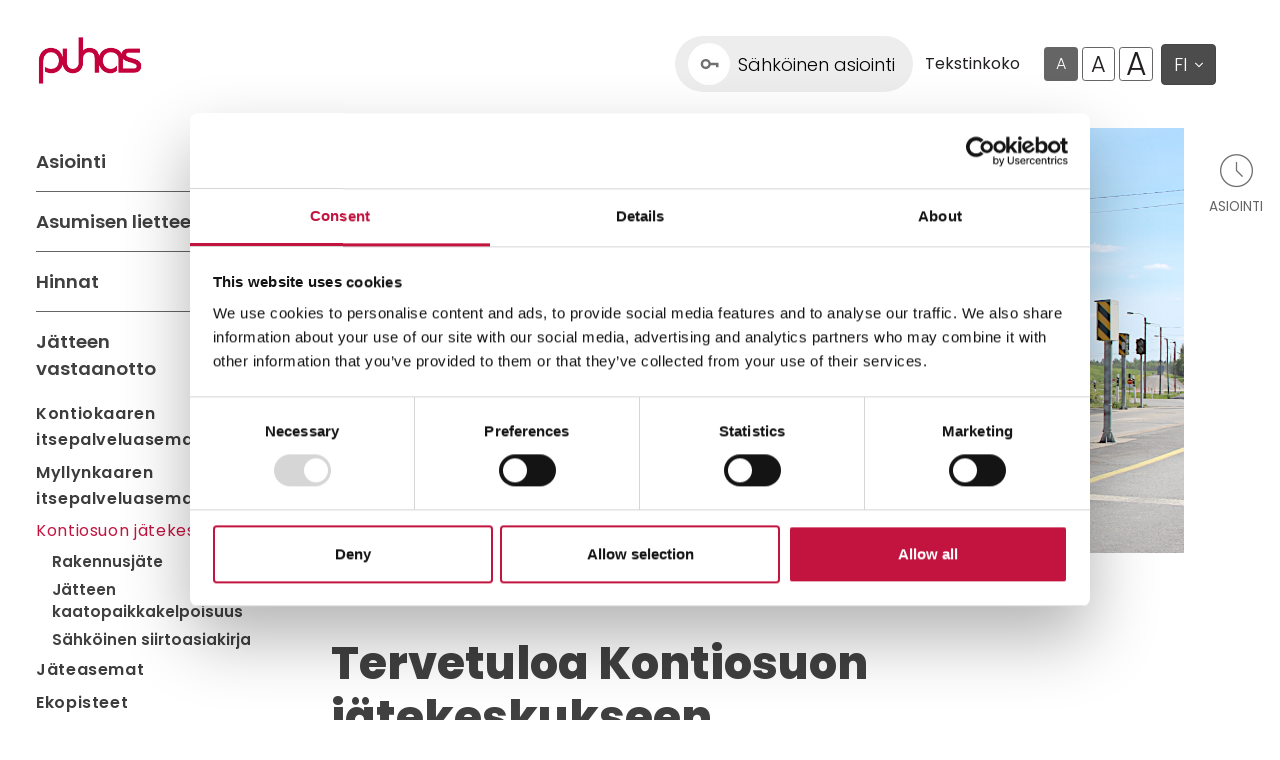

--- FILE ---
content_type: text/html; charset=UTF-8
request_url: https://www.puhas.fi/jatteen-vastaanotto/kontiosuon-jatekeskus.html
body_size: 16862
content:
<!doctype html>
<html lang="fi">
	<head>
		<meta charset="utf-8">
		<meta name="viewport" content="width=device-width, initial-scale=1, shrink-to-fit=no">
		
		<link rel="preconnect" href="https://code.jquery.com">
<link rel="preconnect" href="https://cdnjs.cloudflare.com">
<!-- <link rel="preconnect" href="https://maxcdn.bootstrapcdn.com"> -->
		
		<script id="Cookiebot" src="https://consent.cookiebot.com/uc.js" data-cbid="00d963e6-d325-4731-8188-5840383ca863" data-blockingmode="auto" type="text/javascript"></script>


<script defer src="https://code.jquery.com/jquery-3.3.1.min.js" integrity="sha256-FgpCb/KJQlLNfOu91ta32o/NMZxltwRo8QtmkMRdAu8=" crossorigin="anonymous"></script>
<!-- Uncomment two scripts below if one of the following Bootstrap features is used: Alert, Carousel, Collapse, Navbar with collapse, Dropdown, Modal, Tooltip, ScrollSpy or checkbox/radio toggling via button -->
<script defer src="https://cdnjs.cloudflare.com/ajax/libs/popper.js/1.14.7/umd/popper.min.js" integrity="sha384-UO2eT0CpHqdSJQ6hJty5KVphtPhzWj9WO1clHTMGa3JDZwrnQq4sF86dIHNDz0W1" crossorigin="anonymous"></script>
<script defer src="https://stackpath.bootstrapcdn.com/bootstrap/4.3.0/js/bootstrap.min.js" integrity="sha384-7aThvCh9TypR7fIc2HV4O/nFMVCBwyIUKL8XCtKE+8xgCgl/PQGuFsvShjr74PBp" crossorigin="anonymous"></script>
<script defer src="https://cdn.jsdelivr.net/gh/fancyapps/fancybox@3.5.2/dist/jquery.fancybox.min.js"></script>
	<!--<script defer src="https://www.puhas.fi/media/layout/js/abc.js"></script>-->
<!-- Google maps scripts from old page -->
<script defer data-cookieconsent="marketing" type="text/javascript" src="//maps.google.com/maps/api/js?key=AIzaSyDdu2veizNKHhtW_u81DU-84GkrQ-0_D3E&libraries=geometry,places"></script>
<!--<script defer type="text/javascript" src="https://www.puhas.fi/media/layout/js/gmaps.js"></script> -->
	
<script defer src="https://www.puhas.fi/media/layout/build/js/main.js?_=1747656941"></script>

		<link rel="preconnect" href="https://fonts.gstatic.com" crossorigin>
<link href="https://fonts.googleapis.com/css2?family=Poppins:ital,wght@0,100;0,200;0,300;0,400;0,500;0,600;0,700;0,800;0,900;1,100;1,200;1,300;1,400;1,500;1,600;1,700;1,800;1,900&display=swap" rel="stylesheet">

<link href="https://fonts.googleapis.com/css2?family=Nunito:wght@400;600;800&display=swap" rel="stylesheet">
<link href="https://fonts.googleapis.com/css2?family=Molengo&display=swap" rel="stylesheet">
<link rel="preconnect" href="https://fonts.gstatic.com">
<link href="https://fonts.googleapis.com/css2?family=Rosario:ital,wght@0,400;0,600;0,700;1,400;1,600;1,700&display=swap" rel="stylesheet">
<link rel="stylesheet" href="https://use.typekit.net/cnj1ztu.css">
<link rel="stylesheet" href="https://cdn.jsdelivr.net/gh/fancyapps/fancybox@3.5.2/dist/jquery.fancybox.min.css" />
<link rel="stylesheet" href="https://www.puhas.fi/media/layout/build/css/main.css?_=1747656941">
<link rel="stylesheet" href="https://www.puhas.fi/media/layout/build/css/print.css?_=1747656941" media="print">

		<link rel="shortcut icon" href="https://www.puhas.fi/media/layout/img/2020-asset/favicon/puhas/favicon.ico">
<link rel="apple-touch-icon" sizes="180x180" href="https://www.puhas.fi/media/layout/img/2020-asset/favicon/puhas/apple-touch-icon.png">
<link rel="icon" type="image/png" sizes="32x32" href="https://www.puhas.fi/media/layout/img/2020-asset/favicon/puhas/favicon-32x32.png">
<link rel="icon" type="image/png" sizes="16x16" href="https://www.puhas.fi/media/layout/img/2020-asset/favicon/puhas/favicon-16x16.png">
<link rel="manifest" href="https://www.puhas.fi/media/layout/img/2020-asset/favicon/puhas/site.webmanifest">
<link rel="mask-icon" href="https://www.puhas.fi/media/layout/img/2020-asset/favicon/puhas/safari-pinned-tab.svg" color="#5bbad5">
<meta name="msapplication-TileColor" content="#da532c">
<meta name="theme-color" content="#ffffff">

		<title>Kontiosuon jätekeskus - Puhas Oy</title>            
		<meta name="description" content="Kontiosuon jätekeskus palvelee raskasta liikennettä arkisin maanantaista perjantaihin klo 8–16 osoitteessa Ivontie 11d, 80230 Joensuu. ">

		<meta http-equiv="Content-Type" content="text/html; charset=UTF-8" />
<link rel="canonical" href="https://www.puhas.fi/jatteen-vastaanotto/kontiosuon-jatekeskus.html" />
<link rel="alternate" href="https://www.puhas.fi/jatteen-vastaanotto/kontiosuon-jatekeskus.html" hreflang="fi">
<link rel="alternate" href="https://www.puhas.fi/jatteen-vastaanotto/kontiosuon-jatekeskus.html" hreflang="x-default">
<meta property="og:title" content="Kontiosuon jätekeskus" />
<meta property="og:description" content="Kontiosuon jätekeskus palvelee raskasta liikennettä arkisin maanantaista perjantaihin klo 8–16 osoitteessa Ivontie 11d, 80230 Joensuu. " />

		<script>
  (function(i,s,o,g,r,a,m){i['GoogleAnalyticsObject']=r;i[r]=i[r]||function(){
  (i[r].q=i[r].q||[]).push(arguments)},i[r].l=1*new Date();a=s.createElement(o),
  m=s.getElementsByTagName(o)[0];a.async=1;a.src=g;m.parentNode.insertBefore(a,m)
  })(window,document,'script','https://www.google-analytics.com/analytics.js','ga');

  ga('create', 'UA-77300803-1', 'auto');
  ga('send', 'pageview');

</script>

<script type="text/javascript" charset="utf-8">
  (function (g, e, n, es, ys) {
    g['_genesysJs'] = e;
    g[e] = g[e] || function () {
      (g[e].q = g[e].q || []).push(arguments)
    };
    g[e].t = 1 * new Date();
    g[e].c = es;
    ys = document.createElement('script'); ys.async = 1; ys.src = n; ys.charset = 'utf-8'; document.head.appendChild(ys);
  })(window, 'Genesys', 'https://apps.mypurecloud.de/genesys-bootstrap/genesys.min.js', {
    environment: 'prod-euc1',
    deploymentId: '1f2b0950-1be3-4bf7-ae06-6ae0595c8138'
  });
</script>

<!-- Matomo -->
<script>
  var _paq = window._paq = window._paq || [];
  /* tracker methods like "setCustomDimension" should be called before "trackPageView" */
  _paq.push(['trackPageView']);
  _paq.push(['enableLinkTracking']);
  (function() {
    var u="https://analytics.liana.fi/";
    _paq.push(['setTrackerUrl', u+'matomo.php']);
    _paq.push(['setSiteId', '6']);
    var d=document, g=d.createElement('script'), s=d.getElementsByTagName('script')[0];
    g.async=true; g.src=u+'matomo.js'; s.parentNode.insertBefore(g,s);
  })();
</script>
<noscript><p><img src="https://analytics.liana.fi/matomo.php?idsite=6&amp;rec=1" style="border:0;" alt="" /></p></noscript>
<!-- End Matomo Code -->

	</head>
<body id="7" class="site-id-puhas">
	<header class="site-header">
		<!-- Kampanja pop-up -->
	
<div class="d-flex p-3 py-xl-4half pl-xl-4half pr-xl-6 position-relative">
	<a class="skip-main" href="#main-content">Siirry sisältöön</a>
	
	<!--mobile menu toggler-->
	<div class="flex-basis-33 d-xl-none d-flex align-items-center">
		<button class="btn-unstyled d-xl-none d-flex align-items-center" aria-expanded="false" aria-controls="modalNav" aria-label="avaa mobiilivalikko" type="button" data-toggle="modal" data-target="#modalNav">
			<img src="https://www.puhas.fi/media/layout/img/2020-asset/menu.svg" alt="Puhas logo" class="header-mobile-icon"/>
			<span class="text-gray600 text-sm ml-1 ml-sm-2">VALIKKO</span>
		</button>
	</div>
	
	<!-- Mobile menu -->
	<div class="modal fade come-from-modal left" id="modalNav" tabindex="-1" role="dialog" aria-labelledby="Mobilemenu">
		<div class="modal-dialog" role="document">
			<div class="modal-content">
				<div class="modal-header">
					<button type="button" class="btn btn-unstyled js-modal-menu-close" data-dismiss="modal" aria-label="sulje mobiilivalikko">
						<img src="https://www.puhas.fi/media/layout/img/2020-asset/sulje.svg" alt="Sulje valikko" class="header-mobile-icon"/>
						<span class="modal-title text-gray600 text-sm ml-1 ml-sm-2 text-uppercase" id="closeMenuModal">Sulje valikko</span>
					</button>
					<h5 class="modal-title d-none" id="Mobilemenu">VALIKKO</h5>
				</div>
				<div class="modal-body">
					<nav class="js-nav main-nav mobile-nav col-xl-2" id="main-navigation-mobile">
						<ul class="nav-menu">
							



<li class="nav-mobile__nav-item js-has-subitems has-subitems">
	<a href="https://www.puhas.fi/asiointi.html" class="text-decoration-none nav-mobile__nav-link level1 has-subitems">
		Asiointi
	</a>
	
	
	<button class="js-open-submenu nav-mobile__submenu-toggler" aria-expanded="false" aria-label="Avaa alavalikko Asiointi">
		<i class="js-toggle-icon toggle-icon far fa-angle-right" style="height:24px"></i>
	</button>
	<span class="nav-border-bottom d-block w-100"></span>
	

<ul class="js-submenu nav-mobile__submenu" style="display: none;">



<li class="nav-mobile__nav-item">
	<a href="https://www.puhas.fi/asiointi/asiakaspalvelu.html" class="text-decoration-none nav-mobile__nav-link level2">
		Asiakaspalvelu
	</a>
	
	
	<span class="nav-border-bottom d-block w-100"></span>
	
	
</li>



<li class="nav-mobile__nav-item">
	<a href="https://www.puhas.fi/asiointi/asiointi-kontiokaaressa.html" class="text-decoration-none nav-mobile__nav-link level2">
		Asiointi Kontiokaaressa
	</a>
	
	
	<span class="nav-border-bottom d-block w-100"></span>
	
	
</li>



<li class="nav-mobile__nav-item">
	<a href="https://www.puhas.fi/asiointi/asiointi-myllynkaaressa.html" class="text-decoration-none nav-mobile__nav-link level2">
		Asiointi Myllynkaaressa
	</a>
	
	
	<span class="nav-border-bottom d-block w-100"></span>
	
	
</li>



<li class="nav-mobile__nav-item">
	<a href="https://www.puhas.fi/asiointi/sahkoinen-asiointi.html" class="text-decoration-none nav-mobile__nav-link level2">
		Sähköinen asiointi
	</a>
	
	
	<span class="nav-border-bottom d-block w-100"></span>
	
	
</li>



<li class="nav-mobile__nav-item">
	<a href="https://www.puhas.fi/asiointi/jatehuollon-lomakkeet.html" class="text-decoration-none nav-mobile__nav-link level2">
		Jätehuollon lomakkeet
	</a>
	
	
	<span class="nav-border-bottom d-block w-100"></span>
	
	
</li>



<li class="nav-mobile__nav-item">
	<a href="https://www.puhas.fi/asiointi/maksuyhteystiedot.html" class="text-decoration-none nav-mobile__nav-link level2">
		Maksuyhteystiedot
	</a>
	
	
	<span class="nav-border-bottom d-block w-100"></span>
	
	
</li>



<li class="nav-mobile__nav-item">
	<a href="https://www.puhas.fi/asiointi/maksuneuvonta.html" class="text-decoration-none nav-mobile__nav-link level2">
		Maksuneuvonta
	</a>
	
	
	<span class="nav-border-bottom d-block w-100"></span>
	
	
</li>



<li class="nav-mobile__nav-item">
	<a href="https://www.puhas.fi/asiointi/ostolaskut.html" class="text-decoration-none nav-mobile__nav-link level2">
		Ostolaskut
	</a>
	
	
	<span class="nav-border-bottom d-block w-100"></span>
	
	
</li>



<li class="nav-mobile__nav-item">
	<a href="https://www.puhas.fi/asiointi/tekstiviestitiedotteet.html" class="text-decoration-none nav-mobile__nav-link level2 pb-3">
		Tekstiviestitiedotteet
	</a>
	
	
	<span class="nav-border-bottom d-block w-100"></span>
	
	
</li>



</ul>


	
	
</li>



<li class="nav-mobile__nav-item border-top border-gray400">
	<a href="https://www.puhas.fi/asumisen-lietteet.html" class="text-decoration-none nav-mobile__nav-link level1">
		Asumisen lietteet
	</a>
	
	
	<span class="nav-border-bottom d-block w-100"></span>
	
	
</li>



<li class="nav-mobile__nav-item js-has-subitems has-subitems border-top border-gray400">
	<a href="https://www.puhas.fi/hinnat.html" class="text-decoration-none nav-mobile__nav-link level1 has-subitems">
		Hinnat
	</a>
	
	
	<button class="js-open-submenu nav-mobile__submenu-toggler" aria-expanded="false" aria-label="Avaa alavalikko Hinnat">
		<i class="js-toggle-icon toggle-icon far fa-angle-right" style="height:24px"></i>
	</button>
	<span class="nav-border-bottom d-block w-100"></span>
	

<ul class="js-submenu nav-mobile__submenu" style="display: none;">



<li class="nav-mobile__nav-item">
	<a href="https://www.puhas.fi/hinnat/aluekeraysmaksu.html" class="text-decoration-none nav-mobile__nav-link level2">
		Aluekeräysmaksu
	</a>
	
	
	<span class="nav-border-bottom d-block w-100"></span>
	
	
</li>



<li class="nav-mobile__nav-item js-has-subitems has-subitems">
	<a href="https://www.puhas.fi/hinnat/jateasemat.html" class="text-decoration-none nav-mobile__nav-link level2 has-subitems">
		Jäteasemat
	</a>
	
	
	<button class="js-open-submenu nav-mobile__submenu-toggler" aria-expanded="false" aria-label="Avaa alavalikko Jäteasemat">
		<i class="js-toggle-icon toggle-icon far fa-angle-right" style="height:24px"></i>
	</button>
	<span class="nav-border-bottom d-block w-100"></span>
	

<ul class="js-submenu nav-mobile__submenu" style="display: none;">



<li class="nav-mobile__nav-item">
	<a href="https://www.puhas.fi/hinnat/jateasemat/yritykset.html" class="text-decoration-none nav-mobile__nav-link level3">
		Yritykset
	</a>
	
	
	<span class="nav-border-bottom d-block w-100"></span>
	
	
</li>



</ul>


	
	
</li>



<li class="nav-mobile__nav-item">
	<a href="https://www.puhas.fi/hinnat/jateastiapesut.html" class="text-decoration-none nav-mobile__nav-link level2">
		Jäteastiapesut
	</a>
	
	
	<span class="nav-border-bottom d-block w-100"></span>
	
	
</li>



<li class="nav-mobile__nav-item js-has-subitems has-subitems">
	<a href="https://www.puhas.fi/hinnat/jateastioiden-tyhjennyshinnat.html" class="text-decoration-none nav-mobile__nav-link level2 has-subitems">
		Jäteastioiden tyhjennyshinnat
	</a>
	
	
	<button class="js-open-submenu nav-mobile__submenu-toggler" aria-expanded="false" aria-label="Avaa alavalikko Jäteastioiden tyhjennyshinnat">
		<i class="js-toggle-icon toggle-icon far fa-angle-right" style="height:24px"></i>
	</button>
	<span class="nav-border-bottom d-block w-100"></span>
	

<ul class="js-submenu nav-mobile__submenu" style="display: none;">



<li class="nav-mobile__nav-item">
	<a href="https://www.puhas.fi/hinnat/jateastioiden-tyhjennyshinnat/kotitalouksille-ja-julkisille-toimijoille.html" class="text-decoration-none nav-mobile__nav-link level3">
		Kotitalouksille ja julkisille toimijoille
	</a>
	
	
	<span class="nav-border-bottom d-block w-100"></span>
	
	
</li>



<li class="nav-mobile__nav-item">
	<a href="https://www.puhas.fi/hinnat/jateastioiden-tyhjennyshinnat/pakkausjatteet-taloyhtioille.html" class="text-decoration-none nav-mobile__nav-link level3">
		Pakkausjätteet taloyhtiöille
	</a>
	
	
	<span class="nav-border-bottom d-block w-100"></span>
	
	
</li>



<li class="nav-mobile__nav-item">
	<a href="https://www.puhas.fi/hinnat/jateastioiden-tyhjennyshinnat/pakkausjatteet-kunnille.html" class="text-decoration-none nav-mobile__nav-link level3">
		Pakkausjätteet kunnille
	</a>
	
	
	<span class="nav-border-bottom d-block w-100"></span>
	
	
</li>



<li class="nav-mobile__nav-item">
	<a href="https://www.puhas.fi/hinnat/jateastioiden-tyhjennyshinnat/yrityksille.html" class="text-decoration-none nav-mobile__nav-link level3">
		Yrityksille
	</a>
	
	
	<span class="nav-border-bottom d-block w-100"></span>
	
	
</li>



</ul>


	
	
</li>



<li class="nav-mobile__nav-item">
	<a href="https://www.puhas.fi/hinnat/lietetyhjennysmaksut-2026.html" class="text-decoration-none nav-mobile__nav-link level2">
		Lietetyhjennysmaksut 2026
	</a>
	
	
	<span class="nav-border-bottom d-block w-100"></span>
	
	
</li>



<li class="nav-mobile__nav-item">
	<a href="https://www.puhas.fi/hinnat/lietetyhjennysmaksut-2025-polvijarvi.html" class="text-decoration-none nav-mobile__nav-link level2">
		Lietetyhjennysmaksut 2025 (Polvijärvi)
	</a>
	
	
	<span class="nav-border-bottom d-block w-100"></span>
	
	
</li>



<li class="nav-mobile__nav-item">
	<a href="https://www.puhas.fi/hinnat/kontiokaaren-hinnasto.html" class="text-decoration-none nav-mobile__nav-link level2">
		Kontiokaaren hinnasto
	</a>
	
	
	<span class="nav-border-bottom d-block w-100"></span>
	
	
</li>



<li class="nav-mobile__nav-item js-has-subitems has-subitems">
	<a href="https://www.puhas.fi/hinnat/kontiosuon-jatekeskus.html" class="text-decoration-none nav-mobile__nav-link level2 has-subitems">
		Kontiosuon jätekeskus
	</a>
	
	
	<button class="js-open-submenu nav-mobile__submenu-toggler" aria-expanded="false" aria-label="Avaa alavalikko Kontiosuon jätekeskus">
		<i class="js-toggle-icon toggle-icon far fa-angle-right" style="height:24px"></i>
	</button>
	<span class="nav-border-bottom d-block w-100"></span>
	

<ul class="js-submenu nav-mobile__submenu" style="display: none;">



<li class="nav-mobile__nav-item">
	<a href="https://www.puhas.fi/hinnat/kontiosuon-jatekeskus/julkiset-toimijat.html" class="text-decoration-none nav-mobile__nav-link level3">
		Julkiset toimijat
	</a>
	
	
	<span class="nav-border-bottom d-block w-100"></span>
	
	
</li>



<li class="nav-mobile__nav-item">
	<a href="https://www.puhas.fi/hinnat/kontiosuon-jatekeskus/yritykset.html" class="text-decoration-none nav-mobile__nav-link level3">
		Yritykset
	</a>
	
	
	<span class="nav-border-bottom d-block w-100"></span>
	
	
</li>



</ul>


	
	
</li>



<li class="nav-mobile__nav-item">
	<a href="https://www.puhas.fi/hinnat/lisapalvelumaksut.html" class="text-decoration-none nav-mobile__nav-link level2">
		Lisäpalvelumaksut
	</a>
	
	
	<span class="nav-border-bottom d-block w-100"></span>
	
	
</li>



<li class="nav-mobile__nav-item">
	<a href="https://www.puhas.fi/hinnat/perusmaksu.html" class="text-decoration-none nav-mobile__nav-link level2">
		Perusmaksu
	</a>
	
	
	<span class="nav-border-bottom d-block w-100"></span>
	
	
</li>



<li class="nav-mobile__nav-item">
	<a href="https://www.puhas.fi/hinnat/tietosuojapaperi.html" class="text-decoration-none nav-mobile__nav-link level2">
		Tietosuojapaperi
	</a>
	
	
	<span class="nav-border-bottom d-block w-100"></span>
	
	
</li>



<li class="nav-mobile__nav-item">
	<a href="https://www.puhas.fi/hinnat/laskutus.html" class="text-decoration-none nav-mobile__nav-link level2 pb-3">
		Laskutus
	</a>
	
	
	<span class="nav-border-bottom d-block w-100"></span>
	
	
</li>



</ul>


	
	
</li>



<li class="nav-mobile__nav-item js-has-subitems has-subitems border-top border-gray400">
	<a href="https://www.puhas.fi/jatteen-vastaanotto.html" class="text-decoration-none nav-mobile__nav-link level1 has-subitems">
		Jätteen vastaanotto
	</a>
	
	
	<button class="js-open-submenu nav-mobile__submenu-toggler" aria-expanded="false" aria-label="Avaa alavalikko Jätteen vastaanotto">
		<i class="js-toggle-icon toggle-icon far fa-angle-right" style="height:24px"></i>
	</button>
	<span class="nav-border-bottom d-block w-100"></span>
	

<ul class="js-submenu nav-mobile__submenu" style="display: none;">



<li class="nav-mobile__nav-item">
	<a href="https://www.puhas.fi/jatteen-vastaanotto/kontiokaaren-itsepalveluasema.html" class="text-decoration-none nav-mobile__nav-link level2">
		Kontiokaaren itsepalveluasema
	</a>
	
	
	<span class="nav-border-bottom d-block w-100"></span>
	
	
</li>



<li class="nav-mobile__nav-item">
	<a href="https://www.puhas.fi/jatteen-vastaanotto/myllynkaaren-itsepalveluasema.html" class="text-decoration-none nav-mobile__nav-link level2">
		Myllynkaaren itsepalveluasema
	</a>
	
	
	<span class="nav-border-bottom d-block w-100"></span>
	
	
</li>



<li class="nav-mobile__nav-item js-has-subitems has-subitems">
	<a href="https://www.puhas.fi/jatteen-vastaanotto/kontiosuon-jatekeskus.html" class="text-decoration-none nav-mobile__nav-link level2 js-current-page currentpage text-primary has-subitems">
		Kontiosuon jätekeskus
	</a>
	
	
	<button class="js-open-submenu nav-mobile__submenu-toggler" aria-expanded="false" aria-label="Avaa alavalikko Kontiosuon jätekeskus">
		<i class="js-toggle-icon toggle-icon far fa-angle-right" style="height:24px"></i>
	</button>
	<span class="nav-border-bottom d-block w-100"></span>
	

<ul class="js-submenu nav-mobile__submenu" style="display: none;">



<li class="nav-mobile__nav-item">
	<a href="https://www.puhas.fi/jatteen-vastaanotto/kontiosuon-jatekeskus/rakennusjate.html" class="text-decoration-none nav-mobile__nav-link level3">
		Rakennusjäte
	</a>
	
	
	<span class="nav-border-bottom d-block w-100"></span>
	
	
</li>



<li class="nav-mobile__nav-item">
	<a href="https://www.puhas.fi/jatteen-vastaanotto/kontiosuon-jatekeskus/jatteen-kaatopaikkakelpoisuus.html" class="text-decoration-none nav-mobile__nav-link level3">
		Jätteen kaatopaikkakelpoisuus
	</a>
	
	
	<span class="nav-border-bottom d-block w-100"></span>
	
	
</li>



<li class="nav-mobile__nav-item">
	<a href="https://www.puhas.fi/jatteen-vastaanotto/kontiosuon-jatekeskus/sahkoinen-siirtoasiakirja.html" class="text-decoration-none nav-mobile__nav-link level3">
		Sähköinen siirtoasiakirja
	</a>
	
	
	<span class="nav-border-bottom d-block w-100"></span>
	
	
</li>



</ul>


	
	
</li>



<li class="nav-mobile__nav-item">
	<a href="https://www.puhas.fi/jatteen-vastaanotto/jateasemat.html" class="text-decoration-none nav-mobile__nav-link level2">
		Jäteasemat
	</a>
	
	
	<span class="nav-border-bottom d-block w-100"></span>
	
	
</li>



<li class="nav-mobile__nav-item">
	<a href="https://www.puhas.fi/jatteen-vastaanotto/ekopisteet.html" class="text-decoration-none nav-mobile__nav-link level2">
		Ekopisteet
	</a>
	
	
	<span class="nav-border-bottom d-block w-100"></span>
	
	
</li>



<li class="nav-mobile__nav-item">
	<a href="https://www.puhas.fi/jatteen-vastaanotto/kiertavat-keraykset.html" class="text-decoration-none nav-mobile__nav-link level2">
		Kiertävät keräykset
	</a>
	
	
	<span class="nav-border-bottom d-block w-100"></span>
	
	
</li>



<li class="nav-mobile__nav-item">
	<a href="https://www.puhas.fi/jatteen-vastaanotto/laakejatteen-vastaanotto.html" class="text-decoration-none nav-mobile__nav-link level2">
		Lääkejätteen vastaanotto
	</a>
	
	
	<span class="nav-border-bottom d-block w-100"></span>
	
	
</li>



<li class="nav-mobile__nav-item">
	<a href="https://www.puhas.fi/jatteen-vastaanotto/poistotekstiilien-kerays.html" class="text-decoration-none nav-mobile__nav-link level2">
		Poistotekstiilien keräys
	</a>
	
	
	<span class="nav-border-bottom d-block w-100"></span>
	
	
</li>



<li class="nav-mobile__nav-item">
	<a href="https://www.puhas.fi/jatteen-vastaanotto/puutarhajatteiden-ja-risujen-vastaanotto.html" class="text-decoration-none nav-mobile__nav-link level2">
		Puutarhajätteiden ja risujen vastaanotto
	</a>
	
	
	<span class="nav-border-bottom d-block w-100"></span>
	
	
</li>



<li class="nav-mobile__nav-item">
	<a href="https://www.puhas.fi/jatteen-vastaanotto/sahkolaitteiden-vastaanotto.html" class="text-decoration-none nav-mobile__nav-link level2">
		Sähkölaitteiden vastaanotto
	</a>
	
	
	<span class="nav-border-bottom d-block w-100"></span>
	
	
</li>



<li class="nav-mobile__nav-item">
	<a href="https://www.puhas.fi/jatteen-vastaanotto/vaarallisten-jatteiden-vastaanotto.html" class="text-decoration-none nav-mobile__nav-link level2">
		Vaarallisten jätteiden vastaanotto
	</a>
	
	
	<span class="nav-border-bottom d-block w-100"></span>
	
	
</li>



<li class="nav-mobile__nav-item js-has-subitems has-subitems">
	<a href="https://www.puhas.fi/jatteen-vastaanotto/yritysjatteiden-vastaanotto.html" class="text-decoration-none nav-mobile__nav-link level2 has-subitems pb-3">
		Yritysjätteiden vastaanotto
	</a>
	
	
	<button class="js-open-submenu nav-mobile__submenu-toggler" aria-expanded="false" aria-label="Avaa alavalikko Yritysjätteiden vastaanotto">
		<i class="js-toggle-icon toggle-icon far fa-angle-right" style="height:24px"></i>
	</button>
	<span class="nav-border-bottom d-block w-100"></span>
	

<ul class="js-submenu nav-mobile__submenu" style="display: none;">



<li class="nav-mobile__nav-item">
	<a href="https://www.puhas.fi/jatteen-vastaanotto/yritysjatteiden-vastaanotto/pienkuormat-jateasemille.html" class="text-decoration-none nav-mobile__nav-link level3">
		Pienkuormat jäteasemille
	</a>
	
	
	<span class="nav-border-bottom d-block w-100"></span>
	
	
</li>



<li class="nav-mobile__nav-item">
	<a href="https://www.puhas.fi/jatteen-vastaanotto/yritysjatteiden-vastaanotto/raskas-liikenne.html" class="text-decoration-none nav-mobile__nav-link level3">
		Raskas liikenne
	</a>
	
	
	<span class="nav-border-bottom d-block w-100"></span>
	
	
</li>



</ul>


	
	
</li>



</ul>


	
	
</li>



<li class="nav-mobile__nav-item js-has-subitems has-subitems border-top border-gray400">
	<a href="https://www.puhas.fi/kiinteiston-jatehuolto.html" class="text-decoration-none nav-mobile__nav-link level1 has-subitems">
		Kiinteistön jätehuolto
	</a>
	
	
	<button class="js-open-submenu nav-mobile__submenu-toggler" aria-expanded="false" aria-label="Avaa alavalikko Kiinteistön jätehuolto">
		<i class="js-toggle-icon toggle-icon far fa-angle-right" style="height:24px"></i>
	</button>
	<span class="nav-border-bottom d-block w-100"></span>
	

<ul class="js-submenu nav-mobile__submenu" style="display: none;">



<li class="nav-mobile__nav-item js-has-subitems has-subitems">
	<a href="https://www.puhas.fi/kiinteiston-jatehuolto/omakotitalot-ja-vapaa-ajan-asunnot.html" class="text-decoration-none nav-mobile__nav-link level2 has-subitems">
		Omakotitalot ja vapaa-ajan asunnot
	</a>
	
	
	<button class="js-open-submenu nav-mobile__submenu-toggler" aria-expanded="false" aria-label="Avaa alavalikko Omakotitalot ja vapaa-ajan asunnot">
		<i class="js-toggle-icon toggle-icon far fa-angle-right" style="height:24px"></i>
	</button>
	<span class="nav-border-bottom d-block w-100"></span>
	

<ul class="js-submenu nav-mobile__submenu" style="display: none;">



<li class="nav-mobile__nav-item js-has-subitems has-subitems">
	<a href="https://www.puhas.fi/kiinteiston-jatehuolto/omakotitalot-ja-vapaa-ajan-asunnot/biojate.html" class="text-decoration-none nav-mobile__nav-link level3 has-subitems">
		Biojäte
	</a>
	
	
	<button class="js-open-submenu nav-mobile__submenu-toggler" aria-expanded="false" aria-label="Avaa alavalikko Biojäte">
		<i class="js-toggle-icon toggle-icon far fa-angle-right" style="height:24px"></i>
	</button>
	<span class="nav-border-bottom d-block w-100"></span>
	

<ul class="js-submenu nav-mobile__submenu" style="display: none;">



<li class="nav-mobile__nav-item">
	<a href="https://www.puhas.fi/kiinteiston-jatehuolto/omakotitalot-ja-vapaa-ajan-asunnot/biojate/biojatteen-erilliskeraysvelvoite.html" class="text-decoration-none nav-mobile__nav-link level4">
		Biojätteen erilliskeräysvelvoite
	</a>
	
	
	<span class="nav-border-bottom d-block w-100"></span>
	
	
</li>



</ul>


	
	
</li>



<li class="nav-mobile__nav-item">
	<a href="https://www.puhas.fi/kiinteiston-jatehuolto/omakotitalot-ja-vapaa-ajan-asunnot/poltettava-jate.html" class="text-decoration-none nav-mobile__nav-link level3">
		Poltettava jäte
	</a>
	
	
	<span class="nav-border-bottom d-block w-100"></span>
	
	
</li>



<li class="nav-mobile__nav-item">
	<a href="https://www.puhas.fi/kiinteiston-jatehuolto/omakotitalot-ja-vapaa-ajan-asunnot/hyotyjatteet.html" class="text-decoration-none nav-mobile__nav-link level3">
		Hyötyjätteet
	</a>
	
	
	<span class="nav-border-bottom d-block w-100"></span>
	
	
</li>



<li class="nav-mobile__nav-item">
	<a href="https://www.puhas.fi/kiinteiston-jatehuolto/omakotitalot-ja-vapaa-ajan-asunnot/huonekalut-ja-isot-jate-esineet.html" class="text-decoration-none nav-mobile__nav-link level3">
		Huonekalut ja isot jäte-esineet
	</a>
	
	
	<span class="nav-border-bottom d-block w-100"></span>
	
	
</li>



<li class="nav-mobile__nav-item">
	<a href="https://www.puhas.fi/kiinteiston-jatehuolto/omakotitalot-ja-vapaa-ajan-asunnot/puutarhajatteet-ja-risut.html" class="text-decoration-none nav-mobile__nav-link level3">
		Puutarhajätteet ja risut
	</a>
	
	
	<span class="nav-border-bottom d-block w-100"></span>
	
	
</li>



<li class="nav-mobile__nav-item">
	<a href="https://www.puhas.fi/kiinteiston-jatehuolto/omakotitalot-ja-vapaa-ajan-asunnot/rakennus-ja-remonttijatteet.html" class="text-decoration-none nav-mobile__nav-link level3">
		Rakennus- ja remonttijätteet
	</a>
	
	
	<span class="nav-border-bottom d-block w-100"></span>
	
	
</li>



<li class="nav-mobile__nav-item">
	<a href="https://www.puhas.fi/kiinteiston-jatehuolto/omakotitalot-ja-vapaa-ajan-asunnot/sahkolaitteet.html" class="text-decoration-none nav-mobile__nav-link level3">
		Sähkölaitteet
	</a>
	
	
	<span class="nav-border-bottom d-block w-100"></span>
	
	
</li>



<li class="nav-mobile__nav-item">
	<a href="https://www.puhas.fi/kiinteiston-jatehuolto/omakotitalot-ja-vapaa-ajan-asunnot/vaaralliset-jatteet.html" class="text-decoration-none nav-mobile__nav-link level3">
		Vaaralliset jätteet
	</a>
	
	
	<span class="nav-border-bottom d-block w-100"></span>
	
	
</li>



</ul>


	
	
</li>



<li class="nav-mobile__nav-item js-has-subitems has-subitems">
	<a href="https://www.puhas.fi/kiinteiston-jatehuolto/taloyhtiot.html" class="text-decoration-none nav-mobile__nav-link level2 has-subitems">
		Taloyhtiöt
	</a>
	
	
	<button class="js-open-submenu nav-mobile__submenu-toggler" aria-expanded="false" aria-label="Avaa alavalikko Taloyhtiöt">
		<i class="js-toggle-icon toggle-icon far fa-angle-right" style="height:24px"></i>
	</button>
	<span class="nav-border-bottom d-block w-100"></span>
	

<ul class="js-submenu nav-mobile__submenu" style="display: none;">



<li class="nav-mobile__nav-item">
	<a href="https://www.puhas.fi/kiinteiston-jatehuolto/taloyhtiot/jatehuollosta-vastaavalle.html" class="text-decoration-none nav-mobile__nav-link level3">
		Jätehuollosta vastaavalle
	</a>
	
	
	<span class="nav-border-bottom d-block w-100"></span>
	
	
</li>



<li class="nav-mobile__nav-item">
	<a href="https://www.puhas.fi/kiinteiston-jatehuolto/taloyhtiot/lajittelutaulu.html" class="text-decoration-none nav-mobile__nav-link level3">
		Lajittelutaulu
	</a>
	
	
	<span class="nav-border-bottom d-block w-100"></span>
	
	
</li>



</ul>


	
	
</li>



<li class="nav-mobile__nav-item">
	<a href="https://www.puhas.fi/kiinteiston-jatehuolto/toimiva-jatepiste.html" class="text-decoration-none nav-mobile__nav-link level2">
		Toimiva jätepiste
	</a>
	
	
	<span class="nav-border-bottom d-block w-100"></span>
	
	
</li>



<li class="nav-mobile__nav-item">
	<a href="https://www.puhas.fi/kiinteiston-jatehuolto/maksuton-astiapalvelu.html" class="text-decoration-none nav-mobile__nav-link level2">
		Maksuton astiapalvelu
	</a>
	
	
	<span class="nav-border-bottom d-block w-100"></span>
	
	
</li>



<li class="nav-mobile__nav-item">
	<a href="https://www.puhas.fi/kiinteiston-jatehuolto/yleisotapahtumien-jatehuolto.html" class="text-decoration-none nav-mobile__nav-link level2 pb-3">
		Yleisötapahtumien jätehuolto
	</a>
	
	
	<span class="nav-border-bottom d-block w-100"></span>
	
	
</li>



</ul>


	
	
</li>



<li class="nav-mobile__nav-item js-has-subitems has-subitems border-top border-gray400">
	<a href="https://www.puhas.fi/lajittelu-ja-neuvonta.html" class="text-decoration-none nav-mobile__nav-link level1 has-subitems">
		Lajittelu ja neuvonta
	</a>
	
	
	<button class="js-open-submenu nav-mobile__submenu-toggler" aria-expanded="false" aria-label="Avaa alavalikko Lajittelu ja neuvonta">
		<i class="js-toggle-icon toggle-icon far fa-angle-right" style="height:24px"></i>
	</button>
	<span class="nav-border-bottom d-block w-100"></span>
	

<ul class="js-submenu nav-mobile__submenu" style="display: none;">



<li class="nav-mobile__nav-item js-has-subitems has-subitems">
	<a href="https://www.puhas.fi/lajittelu-ja-neuvonta/kompostointi.html" class="text-decoration-none nav-mobile__nav-link level2 has-subitems">
		Kompostointi
	</a>
	
	
	<button class="js-open-submenu nav-mobile__submenu-toggler" aria-expanded="false" aria-label="Avaa alavalikko Kompostointi">
		<i class="js-toggle-icon toggle-icon far fa-angle-right" style="height:24px"></i>
	</button>
	<span class="nav-border-bottom d-block w-100"></span>
	

<ul class="js-submenu nav-mobile__submenu" style="display: none;">



<li class="nav-mobile__nav-item">
	<a href="https://www.puhas.fi/lajittelu-ja-neuvonta/kompostointi/marttojen-kompostointiopas.html" class="text-decoration-none nav-mobile__nav-link level3">
		Marttojen kompostointiopas
	</a>
	
	
	<span class="nav-border-bottom d-block w-100"></span>
	
	
</li>



<li class="nav-mobile__nav-item">
	<a href="https://www.puhas.fi/lajittelu-ja-neuvonta/kompostointi/nain-paaset-alkuun.html" class="text-decoration-none nav-mobile__nav-link level3">
		Näin pääset alkuun
	</a>
	
	
	<span class="nav-border-bottom d-block w-100"></span>
	
	
</li>



<li class="nav-mobile__nav-item">
	<a href="https://www.puhas.fi/lajittelu-ja-neuvonta/kompostointi/mita-kompostoriin-voi-laittaa.html" class="text-decoration-none nav-mobile__nav-link level3">
		Mitä kompostoriin voi laittaa?
	</a>
	
	
	<span class="nav-border-bottom d-block w-100"></span>
	
	
</li>



<li class="nav-mobile__nav-item">
	<a href="https://www.puhas.fi/lajittelu-ja-neuvonta/kompostointi/sopivat-seosaineet.html" class="text-decoration-none nav-mobile__nav-link level3">
		Sopivat seosaineet
	</a>
	
	
	<span class="nav-border-bottom d-block w-100"></span>
	
	
</li>



<li class="nav-mobile__nav-item">
	<a href="https://www.puhas.fi/lajittelu-ja-neuvonta/kompostointi/mita-kompostissa-tapahtuu.html" class="text-decoration-none nav-mobile__nav-link level3">
		Mitä kompostissa tapahtuu?
	</a>
	
	
	<span class="nav-border-bottom d-block w-100"></span>
	
	
</li>



<li class="nav-mobile__nav-item">
	<a href="https://www.puhas.fi/lajittelu-ja-neuvonta/kompostointi/apua-kompostoinnin-haasteisiin.html" class="text-decoration-none nav-mobile__nav-link level3">
		Apua kompostoinnin haasteisiin
	</a>
	
	
	<span class="nav-border-bottom d-block w-100"></span>
	
	
</li>



<li class="nav-mobile__nav-item">
	<a href="https://www.puhas.fi/lajittelu-ja-neuvonta/kompostointi/nain-kaytat-multaa.html" class="text-decoration-none nav-mobile__nav-link level3">
		Näin käytät multaa
	</a>
	
	
	<span class="nav-border-bottom d-block w-100"></span>
	
	
</li>



<li class="nav-mobile__nav-item">
	<a href="https://www.puhas.fi/lajittelu-ja-neuvonta/kompostointi/bokashi-2.html" class="text-decoration-none nav-mobile__nav-link level3">
		Bokashi
	</a>
	
	
	<span class="nav-border-bottom d-block w-100"></span>
	
	
</li>



<li class="nav-mobile__nav-item">
	<a href="https://www.puhas.fi/lajittelu-ja-neuvonta/kompostointi/saavikompostorin-ohje.html" class="text-decoration-none nav-mobile__nav-link level3">
		Saavikompostorin ohje
	</a>
	
	
	<span class="nav-border-bottom d-block w-100"></span>
	
	
</li>



<li class="nav-mobile__nav-item">
	<a href="https://www.puhas.fi/lajittelu-ja-neuvonta/kompostointi/kuivakaymalajatteen-kompostointi.html" class="text-decoration-none nav-mobile__nav-link level3">
		Kuivakäymäläjätteen kompostointi
	</a>
	
	
	<span class="nav-border-bottom d-block w-100"></span>
	
	
</li>



</ul>


	
	
</li>



<li class="nav-mobile__nav-item js-has-subitems has-subitems">
	<a href="https://www.puhas.fi/lajittelu-ja-neuvonta/lajittelu.html" class="text-decoration-none nav-mobile__nav-link level2 has-subitems">
		Lajittelu
	</a>
	
	
	<button class="js-open-submenu nav-mobile__submenu-toggler" aria-expanded="false" aria-label="Avaa alavalikko Lajittelu">
		<i class="js-toggle-icon toggle-icon far fa-angle-right" style="height:24px"></i>
	</button>
	<span class="nav-border-bottom d-block w-100"></span>
	

<ul class="js-submenu nav-mobile__submenu" style="display: none;">



<li class="nav-mobile__nav-item">
	<a href="https://www.puhas.fi/lajittelu-ja-neuvonta/lajittelu/biojate.html" class="text-decoration-none nav-mobile__nav-link level3">
		Biojäte
	</a>
	
	
	<span class="nav-border-bottom d-block w-100"></span>
	
	
</li>



<li class="nav-mobile__nav-item">
	<a href="https://www.puhas.fi/lajittelu-ja-neuvonta/lajittelu/isot-esineet.html" class="text-decoration-none nav-mobile__nav-link level3">
		Isot esineet
	</a>
	
	
	<span class="nav-border-bottom d-block w-100"></span>
	
	
</li>



<li class="nav-mobile__nav-item">
	<a href="https://www.puhas.fi/lajittelu-ja-neuvonta/lajittelu/kartonkipakkaukset.html" class="text-decoration-none nav-mobile__nav-link level3">
		Kartonkipakkaukset
	</a>
	
	
	<span class="nav-border-bottom d-block w-100"></span>
	
	
</li>



<li class="nav-mobile__nav-item">
	<a href="https://www.puhas.fi/lajittelu-ja-neuvonta/lajittelu/lasipakkaukset.html" class="text-decoration-none nav-mobile__nav-link level3">
		Lasipakkaukset
	</a>
	
	
	<span class="nav-border-bottom d-block w-100"></span>
	
	
</li>



<li class="nav-mobile__nav-item">
	<a href="https://www.puhas.fi/lajittelu-ja-neuvonta/lajittelu/laakejatteet.html" class="text-decoration-none nav-mobile__nav-link level3">
		Lääkejätteet
	</a>
	
	
	<span class="nav-border-bottom d-block w-100"></span>
	
	
</li>



<li class="nav-mobile__nav-item">
	<a href="https://www.puhas.fi/lajittelu-ja-neuvonta/lajittelu/metalli.html" class="text-decoration-none nav-mobile__nav-link level3">
		Metalli
	</a>
	
	
	<span class="nav-border-bottom d-block w-100"></span>
	
	
</li>



<li class="nav-mobile__nav-item">
	<a href="https://www.puhas.fi/lajittelu-ja-neuvonta/lajittelu/muovipakkaukset.html" class="text-decoration-none nav-mobile__nav-link level3">
		Muovipakkaukset
	</a>
	
	
	<span class="nav-border-bottom d-block w-100"></span>
	
	
</li>



<li class="nav-mobile__nav-item">
	<a href="https://www.puhas.fi/lajittelu-ja-neuvonta/lajittelu/paperi.html" class="text-decoration-none nav-mobile__nav-link level3">
		Paperi
	</a>
	
	
	<span class="nav-border-bottom d-block w-100"></span>
	
	
</li>



<li class="nav-mobile__nav-item">
	<a href="https://www.puhas.fi/lajittelu-ja-neuvonta/lajittelu/paristot-ja-pienakut.html" class="text-decoration-none nav-mobile__nav-link level3">
		Paristot ja pienakut
	</a>
	
	
	<span class="nav-border-bottom d-block w-100"></span>
	
	
</li>



<li class="nav-mobile__nav-item">
	<a href="https://www.puhas.fi/lajittelu-ja-neuvonta/lajittelu/poltettava-jate.html" class="text-decoration-none nav-mobile__nav-link level3">
		Poltettava jäte
	</a>
	
	
	<span class="nav-border-bottom d-block w-100"></span>
	
	
</li>



<li class="nav-mobile__nav-item">
	<a href="https://www.puhas.fi/lajittelu-ja-neuvonta/lajittelu/puutarhajate.html" class="text-decoration-none nav-mobile__nav-link level3">
		Puutarhajäte
	</a>
	
	
	<span class="nav-border-bottom d-block w-100"></span>
	
	
</li>



<li class="nav-mobile__nav-item">
	<a href="https://www.puhas.fi/lajittelu-ja-neuvonta/lajittelu/rakennus-ja-remonttijatteet.html" class="text-decoration-none nav-mobile__nav-link level3">
		Rakennus- ja remonttijätteet
	</a>
	
	
	<span class="nav-border-bottom d-block w-100"></span>
	
	
</li>



<li class="nav-mobile__nav-item">
	<a href="https://www.puhas.fi/lajittelu-ja-neuvonta/lajittelu/sahkolaitteet.html" class="text-decoration-none nav-mobile__nav-link level3">
		Sähkölaitteet
	</a>
	
	
	<span class="nav-border-bottom d-block w-100"></span>
	
	
</li>



<li class="nav-mobile__nav-item">
	<a href="https://www.puhas.fi/lajittelu-ja-neuvonta/lajittelu/tietosuojapaperi.html" class="text-decoration-none nav-mobile__nav-link level3">
		Tietosuojapaperi
	</a>
	
	
	<span class="nav-border-bottom d-block w-100"></span>
	
	
</li>



<li class="nav-mobile__nav-item">
	<a href="https://www.puhas.fi/lajittelu-ja-neuvonta/lajittelu/vaaralliset-jatteet.html" class="text-decoration-none nav-mobile__nav-link level3">
		Vaaralliset jätteet
	</a>
	
	
	<span class="nav-border-bottom d-block w-100"></span>
	
	
</li>



<li class="nav-mobile__nav-item">
	<a href="https://www.puhas.fi/lajittelu-ja-neuvonta/lajittelu/vaatteet-ja-tekstiilit.html" class="text-decoration-none nav-mobile__nav-link level3">
		Vaatteet ja tekstiilit
	</a>
	
	
	<span class="nav-border-bottom d-block w-100"></span>
	
	
</li>



<li class="nav-mobile__nav-item">
	<a href="https://www.puhas.fi/lajittelu-ja-neuvonta/lajittelu/juhlapyhien-jatteiden-lajittelu.html" class="text-decoration-none nav-mobile__nav-link level3">
		Juhlapyhien jätteiden lajittelu
	</a>
	
	
	<span class="nav-border-bottom d-block w-100"></span>
	
	
</li>



</ul>


	
	
</li>



<li class="nav-mobile__nav-item">
	<a href="https://www.puhas.fi/lajittelu-ja-neuvonta/lajittelun-abc.html" class="text-decoration-none nav-mobile__nav-link level2">
		Lajittelun ABC
	</a>
	
	
	<span class="nav-border-bottom d-block w-100"></span>
	
	
</li>



<li class="nav-mobile__nav-item">
	<a href="https://www.puhas.fi/lajittelu-ja-neuvonta/lajitteluoppaat.html" class="text-decoration-none nav-mobile__nav-link level2">
		Lajitteluoppaat
	</a>
	
	
	<span class="nav-border-bottom d-block w-100"></span>
	
	
</li>



<li class="nav-mobile__nav-item">
	<a href="https://www.puhas.fi/lajittelu-ja-neuvonta/lajittelutaulut.html" class="text-decoration-none nav-mobile__nav-link level2">
		Lajittelutaulut
	</a>
	
	
	<span class="nav-border-bottom d-block w-100"></span>
	
	
</li>



<li class="nav-mobile__nav-item">
	<a href="https://www.puhas.fi/lajittelu-ja-neuvonta/neuvonta.html" class="text-decoration-none nav-mobile__nav-link level2">
		Neuvonta
	</a>
	
	
	<span class="nav-border-bottom d-block w-100"></span>
	
	
</li>



<li class="nav-mobile__nav-item">
	<a href="https://www.puhas.fi/lajittelu-ja-neuvonta/neuvontamateriaalit.html" class="text-decoration-none nav-mobile__nav-link level2">
		Neuvontamateriaalit
	</a>
	
	
	<span class="nav-border-bottom d-block w-100"></span>
	
	
</li>



<li class="nav-mobile__nav-item">
	<a href="https://www.puhas.fi/lajittelu-ja-neuvonta/lainattavat-roskapoimurit.html" class="text-decoration-none nav-mobile__nav-link level2 pb-3">
		Lainattavat roskapoimurit
	</a>
	
	
	<span class="nav-border-bottom d-block w-100"></span>
	
	
</li>



</ul>


	
	
</li>



<li class="nav-mobile__nav-item border-top border-gray400">
	<a href="https://www.puhas.fi/usein-kysyttya.html" class="text-decoration-none nav-mobile__nav-link level1">
		Usein kysyttyä
	</a>
	
	
	<span class="nav-border-bottom d-block w-100"></span>
	
	
</li>



<li class="nav-mobile__nav-item border-top border-gray400">
	<a href="https://www.puhas.fi/uutiset-ja-tiedotteet.html" class="text-decoration-none nav-mobile__nav-link level1">
		Uutiset ja tiedotteet
	</a>
	
	
	<span class="nav-border-bottom d-block w-100"></span>
	
	
</li>



<li class="nav-mobile__nav-item js-has-subitems has-subitems border-top border-gray400">
	<a href="https://www.puhas.fi/yhtio.html" class="text-decoration-none nav-mobile__nav-link level1 has-subitems">
		Yhtiö
	</a>
	
	
	<button class="js-open-submenu nav-mobile__submenu-toggler" aria-expanded="false" aria-label="Avaa alavalikko Yhtiö">
		<i class="js-toggle-icon toggle-icon far fa-angle-right" style="height:24px"></i>
	</button>
	<span class="nav-border-bottom d-block w-100"></span>
	

<ul class="js-submenu nav-mobile__submenu" style="display: none;">



<li class="nav-mobile__nav-item">
	<a href="https://www.puhas.fi/yhtio/puhaksen-strategia.html" class="text-decoration-none nav-mobile__nav-link level2">
		Puhaksen strategia
	</a>
	
	
	<span class="nav-border-bottom d-block w-100"></span>
	
	
</li>



<li class="nav-mobile__nav-item">
	<a href="https://www.puhas.fi/yhtio/hallitus.html" class="text-decoration-none nav-mobile__nav-link level2">
		Hallitus
	</a>
	
	
	<span class="nav-border-bottom d-block w-100"></span>
	
	
</li>



<li class="nav-mobile__nav-item">
	<a href="https://www.puhas.fi/yhtio/henkilokunta.html" class="text-decoration-none nav-mobile__nav-link level2">
		Henkilökunta
	</a>
	
	
	<span class="nav-border-bottom d-block w-100"></span>
	
	
</li>



<li class="nav-mobile__nav-item">
	<a href="https://www.puhas.fi/yhtio/jatemaksujen-kaytto.html" class="text-decoration-none nav-mobile__nav-link level2">
		Jätemaksujen käyttö
	</a>
	
	
	<span class="nav-border-bottom d-block w-100"></span>
	
	
</li>



<li class="nav-mobile__nav-item">
	<a href="https://www.puhas.fi/yhtio/vuosikertomukset.html" class="text-decoration-none nav-mobile__nav-link level2">
		Vuosikertomukset
	</a>
	
	
	<span class="nav-border-bottom d-block w-100"></span>
	
	
</li>



<li class="nav-mobile__nav-item">
	<a href="https://www.puhas.fi/yhtio/asiakaslehdet.html" class="text-decoration-none nav-mobile__nav-link level2">
		Asiakaslehdet
	</a>
	
	
	<span class="nav-border-bottom d-block w-100"></span>
	
	
</li>



<li class="nav-mobile__nav-item">
	<a href="https://www.puhas.fi/yhtio/ymparisto-ja-laatupolitiikka.html" class="text-decoration-none nav-mobile__nav-link level2 pb-3">
		Ympäristö- ja laatupolitiikka
	</a>
	
	
	<span class="nav-border-bottom d-block w-100"></span>
	
	
</li>



</ul>


	
	
</li>



<li class="nav-mobile__nav-item js-has-subitems has-subitems border-top border-gray400">
	<a href="https://www.puhas.fi/ymparisto.html" class="text-decoration-none nav-mobile__nav-link level1 has-subitems">
		Ympäristö
	</a>
	
	
	<button class="js-open-submenu nav-mobile__submenu-toggler" aria-expanded="false" aria-label="Avaa alavalikko Ympäristö">
		<i class="js-toggle-icon toggle-icon far fa-angle-right" style="height:24px"></i>
	</button>
	<span class="nav-border-bottom d-block w-100"></span>
	

<ul class="js-submenu nav-mobile__submenu" style="display: none;">



<li class="nav-mobile__nav-item">
	<a href="https://www.puhas.fi/ymparisto/jatteiden-kasittely-ja-kierratys.html" class="text-decoration-none nav-mobile__nav-link level2">
		Jätteiden käsittely ja kierrätys
	</a>
	
	
	<span class="nav-border-bottom d-block w-100"></span>
	
	
</li>



<li class="nav-mobile__nav-item">
	<a href="https://www.puhas.fi/ymparisto/kuljetukset-ja-kilpailutukset.html" class="text-decoration-none nav-mobile__nav-link level2">
		Kuljetukset ja kilpailutukset
	</a>
	
	
	<span class="nav-border-bottom d-block w-100"></span>
	
	
</li>



<li class="nav-mobile__nav-item">
	<a href="https://www.puhas.fi/ymparisto/ymparistovaikutukset-ja-tarkkailu.html" class="text-decoration-none nav-mobile__nav-link level2">
		Ympäristövaikutukset ja tarkkailu
	</a>
	
	
	<span class="nav-border-bottom d-block w-100"></span>
	
	
</li>



<li class="nav-mobile__nav-item">
	<a href="https://www.puhas.fi/ymparisto/ymparistolupa.html" class="text-decoration-none nav-mobile__nav-link level2 pb-3">
		Ympäristölupa
	</a>
	
	
	<span class="nav-border-bottom d-block w-100"></span>
	
	
</li>



</ul>


	
	
</li>



<li class="nav-mobile__nav-item border-top border-gray400">
	<a href="https://www.puhas.fi/ajankohtaista-jatehuollossa-joensuu.fi.html" class="text-decoration-none nav-mobile__nav-link level1">
		Ajankohtaista jätehuollossa (joensuu.fi)
	</a>
	
	
	<span class="nav-border-bottom d-block w-100"></span>
	
	
</li>




<li class="search mt-4"> 
	<form class="js-search-form search-form border-gray400 border-2px border-all border-radius-round d-flex" data-ajax-url="/cms/ajax.html?block=3" role="search" aria-label="Haku koko sivustolta"> 
		<label for="page-search" class="invisible" style="width:0;">Search</label>
		<input type="text" class="js-search-input search_submit search-field pl-3half pl-xl-4 text-gray800" name="q" placeholder="Hei, mitä etsit?" id="page-search-mobile" aria-label="Syötä hakusana">
		<button type="submit" class="js-search-submit submit-button search-button px-2 pt-2 pb-1half text-right pr-4" aria-label="Hae"><i class="fal fa-search text-gray800"></i></button>

	</form>
</li>


							
						<!-- Language menu -->
							<li class="mt-4 lang-btn dropdown show lang-dropdown" style="float:right;">
							<a class="btn btn-secondary dropdown-toggle language-btn-item" href="https://www.puhas.fi/jatteen-vastaanotto/kontiosuon-jatekeskus.html" role="button" id="dropdownMenuLink" data-toggle="dropdown" aria-haspopup="true" aria-expanded="false">FI<i class="font-size-2 ml-2 fal fa-angle-down"></i></a>							<div class="dropdown-menu" aria-labelledby="dropdownMenuLink">
<a class="dropdown-item" href="https://www.puhas.fi/en/puhas.html" id="dropdownMenuLink">EN</a></div>
							</li>
							
						</ul>
					</nav>
				</div>
			</div>
		</div>
	</div>
	
	<div class="flex-basis-33 d-flex d-md-block justify-content-center">
	<a href="https://www.puhas.fi/etusivu.html" aria-label="Linkki etusivulle" class="d-inline-block">
		
		
		<img src="https://www.puhas.fi/media/kuvat/puhas/logot/puhas_logo_web_png_punainen.png" class="header-logo d-none d-sm-block" alt="" />
		
		
		
		
		
		
		<img src="https://www.puhas.fi/media/kuvat/puhas/logot/puhas_logo_web_png_punainen.png" class="pl-2 py-2 header-logo header-logo-large d-sm-none" alt="" />
		
		
		

	
	</a>
</div>

<div class="flex-basis-33 d-none d-lg-flex align-items-center justify-content-center flex-wrap">
	
	
	
	
	
	
	
	
	
	
	
	
	
	
	
	
	
	
	
	
	
</div>
<div class="mx-3 mx-md-0 editor w-lg-65">

<!-- Google tag (gtag.js) -->
<script async src="https://www.googletagmanager.com/gtag/js?id=G-YF0KQQSPXV"></script>
<script>
  window.dataLayer = window.dataLayer || [];
  function gtag(){dataLayer.push(arguments);}
  gtag('js', new Date());

  gtag('config', 'G-YF0KQQSPXV');
</script></div>

<div class="mx-3 mx-md-0 editor w-lg-65">

<link href="https://www.puhas.fi/path/to/favicon.ico" rel="icon" />
</div>
	<div class="flex-basis-33 align-items-center d-none d-xl-flex">
		<div class="btn bg-gray200 login-btn d-flex mr-1 mb-3 mb-xl-0 ml-auto">
	<a href="https://www.asiointipuhas.fi/" class="d-flex align-items-center w-100" translate="no" aria-label="Linkki Sähköinen asiointi">
		<img class="h-100 pr-2" src="https://www.puhas.fi/media/layout/img/2020-asset/kirjaudu_valk.svg" alt=""/>
		<p class="mb-0" translate="no">Sähköinen asiointi</p>
	</a>
</div>		

		<!-- Font-size control -->
		<div class="d-flex align-items-center mr-1 mb-3 mb-xl-0 ml-xl-2">
			<span class="mr-4">
				Tekstinkoko			</span>
			<button type="button" class="Header__FontsizeControl Header__FontsizeControl--current btn btn-sm btn-outline-secondary text-body font-size-base mr-1 js-font-size-control" data-size="base" aria-label="Oletus tekstikoko">A</button>
			<button type="button" class="Header__FontsizeControl d-flex align-items-center justify-content-center btn btn-sm btn-outline-secondary text-body font-size-5 mr-1 js-font-size-control" data-size="lg" aria-label="Isompi tekstikoko">A</button>
			<button type="button" class="Header__FontsizeControl d-flex align-items-center justify-content-center btn btn-sm btn-outline-secondary text-body font-size-7 mr-1 js-font-size-control" data-size="xl" aria-label="Isoin tekstikoko">A</button>
		</div>


		<div class="ml-auto dropdown show lang-dropdown">
		<a class="btn btn-secondary dropdown-toggle language-btn-item" href="https://www.puhas.fi/jatteen-vastaanotto/kontiosuon-jatekeskus.html" role="button" id="dropdownMenuLink" data-toggle="dropdown" aria-haspopup="true" aria-expanded="false">FI<i class="font-size-2 ml-2 fal fa-angle-down"></i></a>		<div class="dropdown-menu" aria-labelledby="dropdownMenuLink">
<a class="dropdown-item" href="https://www.puhas.fi/en/puhas.html" id="dropdownMenuLink">EN</a></div>
		</div>
	</div>

	<!--mobile menu asiointi toggler-->
	<div class="flex-basis-33 d-xl-none d-flex align-items-center justify-content-end">
		<button class="btn-unstyled d-xl-none d-flex align-items-center" aria-label="avaa asiointivalikko" aria-expanded="false" aria-controls="modalAsiointi" type="button" data-toggle="modal" data-target="#modalAsiointi">
			<span class="text-gray600 text-sm mr-1 mr-sm-2">ASIOINTI </span>
			<img src="https://www.puhas.fi/media/layout/img/2020-asset/asiointi.png" alt="" class="header-mobile-icon"/>
		</button>
	</div>
	
	<!-- Asiointi modal -->
	<div class="js-modal-asiointi modal fade come-from-modal right" id="modalAsiointi" tabindex="-1" role="dialog" aria-labelledby="Asiointi">
		<div class="modal-dialog" role="document">
			<div class="modal-content">
				<div class="modal-header">
					<h5 class="modal-title d-none" id="Asiointi">ASIOINTI</h5>
					<button type="button" class="btn btn-unstyled ml-auto js-modal-asiointi-close" data-dismiss="modal" aria-label="sulje mobiilivalikko">
						<span class="modal-title text-gray600 text-sm ml-1 ml-sm-2 text-uppercase" id="closeAsiointiModal">Sulje asiointi</span>
						<img src="https://www.puhas.fi/media/layout/img/2020-asset/sulje.svg" alt="" class="header-mobile-icon"/>
					</button>
				</div>
				<div class="modal-body">
					<!-- Login links -->
					<div class="btn bg-gray200 login-btn d-flex mr-1 mb-3 mb-xl-0 ml-auto">
	<a href="https://www.asiointipuhas.fi/" class="d-flex align-items-center w-100" translate="no" aria-label="Linkki Sähköinen asiointi">
		<img class="h-100 pr-2" src="https://www.puhas.fi/media/layout/img/2020-asset/kirjaudu_valk.svg" alt=""/>
		<p class="mb-0" translate="no">Sähköinen asiointi</p>
	</a>
</div>					<!-- Lajitteluasemat element list -->
					<div class="opening-times-2020 js-opening-times mx-3 mt-4half mt-lg-0 mr-xl-n4half" style="overflow: auto;">
	<span class="d-block font-size-3 font-size-lg-5 mb-4 pl-1">Palvelemme tänään</span> 
<div class="single-opening-time-2020">
	<p class="font-weight-light justify-content-between mb-0 place-and-opening py-1half w-100 pl-1" style="gap:30px">
		<a href="https://www.puhas.fi/asiointi/asiakaspalvelu.html" aria-label="Linkki toimipaikkaan Asiakaspalvelu, chat">
			<span class="place-name">Asiakaspalvelu, chat</span>
		</a>
		<span class="place-opening js-opening-monday text-nowrap">8–16</span>
		<span class="place-opening js-opening-tuesday text-nowrap">8–16</span>
		<span class="place-opening js-opening-wednesday text-nowrap">8–16</span>
		<span class="place-opening js-opening-thursday text-nowrap">8–16</span>
		<span class="place-opening js-opening-friday text-nowrap">8–16</span>
		<span class="place-opening js-opening-saturday text-nowrap">Suljettu</span>
		<span class="place-opening js-opening-sunday text-nowrap">Suljettu</span>
		
		
		<span class="exception-date js-exception-date text-nowrap">1.1.2025</span>
		<span class="exception-time js-exception-time text-nowrap">Suljettu</span>
		
		<span class="exception-date js-exception-date text-nowrap">6.1.2025</span>
		<span class="exception-time js-exception-time text-nowrap">Suljettu</span>
		
		<span class="exception-date js-exception-date text-nowrap">18.4.2025</span>
		<span class="exception-time js-exception-time text-nowrap">Suljettu. Hyvää pääsiäistä!</span>
		
		<span class="exception-date js-exception-date text-nowrap">21.4.2025</span>
		<span class="exception-time js-exception-time text-nowrap">Suljettu</span>
		
		<span class="exception-date js-exception-date text-nowrap">1.5.2025</span>
		<span class="exception-time js-exception-time text-nowrap">Suljettu. Hauskaa vappua!</span>
		
		<span class="exception-date js-exception-date text-nowrap">29.5.2025</span>
		<span class="exception-time js-exception-time text-nowrap">Suljettu</span>
		
		
	</p>
</div><div class="single-opening-time-2020">
	<p class="font-weight-light justify-content-between mb-0 place-and-opening py-1half w-100 border-1px border-gray400 border-top pl-1" style="gap:30px">
		<a href="https://www.puhas.fi/asiointi/asiakaspalvelu.html" aria-label="Linkki asiakaspalveluun">
			<span class="place-name">Asiakaspalvelu, puhelin</span>
		</a>
		<span class="place-opening js-opening-monday text-nowrap">9–15</span>
		<span class="place-opening js-opening-tuesday text-nowrap">9–15</span>
		<span class="place-opening js-opening-wednesday text-nowrap">9–15</span>
		<span class="place-opening js-opening-thursday text-nowrap">9–15</span>
		<span class="place-opening js-opening-friday text-nowrap">9–15</span>
		<span class="place-opening js-opening-saturday text-nowrap">Suljettu</span>
		<span class="place-opening js-opening-sunday text-nowrap">Suljettu</span>
		
		
		<span class="exception-date js-exception-date text-nowrap">18.4.2025</span>
		<span class="exception-time js-exception-time text-nowrap">Suljettu</span>
		
		<span class="exception-date js-exception-date text-nowrap">21.4.2025</span>
		<span class="exception-time js-exception-time text-nowrap">Suljettu</span>
		
		<span class="exception-date js-exception-date text-nowrap">1.5.2025</span>
		<span class="exception-time js-exception-time text-nowrap">Suljettu</span>
		
		<span class="exception-date js-exception-date text-nowrap">29.5.2025</span>
		<span class="exception-time js-exception-time text-nowrap">Suljettu</span>
		
		
	</p>
</div><div class="single-opening-time-2020">
	<p class="font-weight-light justify-content-between mb-0 place-and-opening py-1half w-100 border-1px border-gray400 border-top pl-1" style="gap:30px">
		<a href="https://www.puhas.fi/jatteen-vastaanotto/kontiokaaren-itsepalveluasema.html" aria-label="Linkki toimipaikkaan Joensuun itsepalveluasema Kontiokaari">
			<span class="place-name">Joensuun itsepalveluasema Kontiokaari</span>
		</a>
		<span class="place-opening js-opening-monday text-nowrap">6–22, henkilökunta paikalla 13–19</span>
		<span class="place-opening js-opening-tuesday text-nowrap">6–22, henkilökunta paikalla 13–19</span>
		<span class="place-opening js-opening-wednesday text-nowrap">6–22, henkilökunta paikalla 13–19</span>
		<span class="place-opening js-opening-thursday text-nowrap">6–22, henkilökunta paikalla 9–15</span>
		<span class="place-opening js-opening-friday text-nowrap">6–22, henkilökunta paikalla 9–15</span>
		<span class="place-opening js-opening-saturday text-nowrap">6–22, ei vaarallisten jätteiden, sähkölaitteiden eikä maksuttomien jätteiden vastaanottoa</span>
		<span class="place-opening js-opening-sunday text-nowrap">6–22, ei vaarallisten jätteiden, sähkölaitteiden eikä maksuttomien jätteiden vastaanottoa</span>
		
		
		<span class="exception-date js-exception-date text-nowrap">1.1.2025</span>
		<span class="exception-time js-exception-time text-nowrap">6–22, ei vaarallisten jätteiden, sähkölaitteiden eikä maksuttomien jätteiden vastaanottoa</span>
		
		<span class="exception-date js-exception-date text-nowrap">6.1.2025</span>
		<span class="exception-time js-exception-time text-nowrap">6–22, ei vaarallisten jätteiden, sähkölaitteiden eikä maksuttomien jätteiden vastaanottoa</span>
		
		<span class="exception-date js-exception-date text-nowrap">18.4.2025</span>
		<span class="exception-time js-exception-time text-nowrap">6–22, ei vaarallisten jätteiden, sähkölaitteiden eikä maksuttomien jätteiden vastaanottoa</span>
		
		<span class="exception-date js-exception-date text-nowrap">21.4.2025</span>
		<span class="exception-time js-exception-time text-nowrap">6–22, ei vaarallisten jätteiden, sähkölaitteiden eikä maksuttomien jätteiden vastaanottoa</span>
		
		<span class="exception-date js-exception-date text-nowrap">1.5.2025</span>
		<span class="exception-time js-exception-time text-nowrap">6–22, ei vaarallisten jätteiden tai muiden maksuttomien jätteiden vastaanottoa</span>
		
		<span class="exception-date js-exception-date text-nowrap">12.5.2025</span>
		<span class="exception-time js-exception-time text-nowrap">Suljettu, paitsi maksuttomat jätteet normaalisti 13–19</span>
		
		<span class="exception-date js-exception-date text-nowrap">29.5.2025</span>
		<span class="exception-time js-exception-time text-nowrap">6–22, ei vaarallisten jätteiden tai muiden maksuttomien jätteiden vastaanottoa</span>
		
		<span class="exception-date js-exception-date text-nowrap">26.5.2025</span>
		<span class="exception-time js-exception-time text-nowrap">6–16 ja 17–22</span>
		
		<span class="exception-date js-exception-date text-nowrap">23.10.2025</span>
		<span class="exception-time js-exception-time text-nowrap">6–7.30 ja 9–22</span>
		
		<span class="exception-date js-exception-date text-nowrap">24.12.2025</span>
		<span class="exception-time js-exception-time text-nowrap">6–22, ei vaarallisten jätteiden tai muiden maksuttomien jätteiden vastaanottoa</span>
		
		<span class="exception-date js-exception-date text-nowrap">25.12.2025</span>
		<span class="exception-time js-exception-time text-nowrap">6–22, ei vaarallisten jätteiden tai muiden maksuttomien jätteiden vastaanottoa</span>
		
		<span class="exception-date js-exception-date text-nowrap">26.12.2025</span>
		<span class="exception-time js-exception-time text-nowrap">6–22, ei vaarallisten jätteiden tai muiden maksuttomien jätteiden vastaanottoa</span>
		
		<span class="exception-date js-exception-date text-nowrap">1.1.2026</span>
		<span class="exception-time js-exception-time text-nowrap">6–22, ei vaarallisten jätteiden tai muiden maksuttomien jätteiden vastaanottoa</span>
		
		<span class="exception-date js-exception-date text-nowrap">6.1.2026</span>
		<span class="exception-time js-exception-time text-nowrap">6–22, ei vaarallisten jätteiden tai muiden maksuttomien jätteiden vastaanottoa</span>
		
		<span class="exception-date js-exception-date text-nowrap">20.1.2026</span>
		<span class="exception-time js-exception-time text-nowrap">6–17 ja 20–22, henkilökunta paikalla 13–17</span>
		
		
	</p>
</div><div class="single-opening-time-2020">
	<p class="font-weight-light justify-content-between mb-0 place-and-opening py-1half w-100 border-1px border-gray400 border-top pl-1" style="gap:30px">
		<a href="https://www.puhas.fi/jatteen-vastaanotto/jateasemat/liperin-itsepalveluasema-myllynkaari.html" aria-label="Linkki toimipaikkaan Liperin itsepalveluasema Myllynkaari">
			<span class="place-name">Liperin itsepalveluasema Myllynkaari</span>
		</a>
		<span class="place-opening js-opening-monday text-nowrap">6–22</span>
		<span class="place-opening js-opening-tuesday text-nowrap">6–22, henkilökunta paikalla 14–18</span>
		<span class="place-opening js-opening-wednesday text-nowrap">6–22</span>
		<span class="place-opening js-opening-thursday text-nowrap">6–22</span>
		<span class="place-opening js-opening-friday text-nowrap">6–22</span>
		<span class="place-opening js-opening-saturday text-nowrap">6–22</span>
		<span class="place-opening js-opening-sunday text-nowrap">6–22</span>
		
		
		<span class="exception-date js-exception-date text-nowrap">6.1.2026</span>
		<span class="exception-time js-exception-time text-nowrap">6–22, ei vaarallisten jätteiden tai muiden maksuttomien jätteiden vastaanottoa</span>
		
		<span class="exception-date js-exception-date text-nowrap">21.1.2026</span>
		<span class="exception-time js-exception-time text-nowrap">10.30–22</span>
		
		
	</p>
</div><div class="single-opening-time-2020">
	<p class="font-weight-light justify-content-between mb-0 place-and-opening py-1half w-100 border-1px border-gray400 border-top pl-1" style="gap:30px">
		<a href="https://puhas.fi/jatteen-vastaanotto/jateasemat/kontiolahden-jateasema.html" aria-label="Linkki toimipaikkaan Kontiolahden jäteasema">
			<span class="place-name">Kontiolahden jäteasema</span>
		</a>
		<span class="place-opening js-opening-monday text-nowrap">15–19</span>
		<span class="place-opening js-opening-tuesday text-nowrap">Suljettu</span>
		<span class="place-opening js-opening-wednesday text-nowrap">Suljettu</span>
		<span class="place-opening js-opening-thursday text-nowrap">9–13</span>
		<span class="place-opening js-opening-friday text-nowrap">Suljettu</span>
		<span class="place-opening js-opening-saturday text-nowrap">Suljettu</span>
		<span class="place-opening js-opening-sunday text-nowrap">Suljettu</span>
		
		
		<span class="exception-date js-exception-date text-nowrap">6.1.2025</span>
		<span class="exception-time js-exception-time text-nowrap">Suljettu</span>
		
		<span class="exception-date js-exception-date text-nowrap">21.4.2025</span>
		<span class="exception-time js-exception-time text-nowrap">Suljettu</span>
		
		<span class="exception-date js-exception-date text-nowrap">1.5.2025</span>
		<span class="exception-time js-exception-time text-nowrap">Poikkeuksellisesti suljettu</span>
		
		<span class="exception-date js-exception-date text-nowrap">29.5.2025</span>
		<span class="exception-time js-exception-time text-nowrap">Suljettu</span>
		
		<span class="exception-date js-exception-date text-nowrap">25.12.2025</span>
		<span class="exception-time js-exception-time text-nowrap">Poikkeuksellisesti suljettu</span>
		
		
	</p>
</div><div class="single-opening-time-2020">
	<p class="font-weight-light justify-content-between mb-0 place-and-opening py-1half w-100 border-1px border-gray400 border-top pl-1" style="gap:30px">
		<a href="https://puhas.fi/jatteen-vastaanotto/jateasemat/ilomantsin-jateasema.html" aria-label="Linkki toimipaikkaan Ilomantsin jäteasema">
			<span class="place-name">Ilomantsin jäteasema</span>
		</a>
		<span class="place-opening js-opening-monday text-nowrap">9–13</span>
		<span class="place-opening js-opening-tuesday text-nowrap">Suljettu</span>
		<span class="place-opening js-opening-wednesday text-nowrap">Suljettu</span>
		<span class="place-opening js-opening-thursday text-nowrap">15–19</span>
		<span class="place-opening js-opening-friday text-nowrap">Suljettu</span>
		<span class="place-opening js-opening-saturday text-nowrap">Suljettu</span>
		<span class="place-opening js-opening-sunday text-nowrap">Suljettu</span>
		
		
		<span class="exception-date js-exception-date text-nowrap">6.1.2025</span>
		<span class="exception-time js-exception-time text-nowrap">Suljettu</span>
		
		<span class="exception-date js-exception-date text-nowrap">21.4.2025</span>
		<span class="exception-time js-exception-time text-nowrap">Suljettu</span>
		
		<span class="exception-date js-exception-date text-nowrap">1.5.2025</span>
		<span class="exception-time js-exception-time text-nowrap">Poikkeuksellisesti suljettu</span>
		
		<span class="exception-date js-exception-date text-nowrap">29.5.2025</span>
		<span class="exception-time js-exception-time text-nowrap">Suljettu</span>
		
		<span class="exception-date js-exception-date text-nowrap">25.12.2025</span>
		<span class="exception-time js-exception-time text-nowrap">Poikkeuksellisesti suljettu</span>
		
		<span class="exception-date js-exception-date text-nowrap">1.1.2026</span>
		<span class="exception-time js-exception-time text-nowrap">Poikkeuksellisesti suljettu</span>
		
		
	</p>
</div><div class="single-opening-time-2020">
	<p class="font-weight-light justify-content-between mb-0 place-and-opening py-1half w-100 border-1px border-gray400 border-top pl-1" style="gap:30px">
		<a href="https://puhas.fi/jatteen-vastaanotto/jateasemat/polvijarven-jateasema.html" aria-label="Linkki toimipaikkaan Polvijärven jäteasema">
			<span class="place-name">Polvijärven jäteasema</span>
		</a>
		<span class="place-opening js-opening-monday text-nowrap">Suljettu</span>
		<span class="place-opening js-opening-tuesday text-nowrap">9–13</span>
		<span class="place-opening js-opening-wednesday text-nowrap">Suljettu</span>
		<span class="place-opening js-opening-thursday text-nowrap">14–18</span>
		<span class="place-opening js-opening-friday text-nowrap">Suljettu</span>
		<span class="place-opening js-opening-saturday text-nowrap">Suljettu</span>
		<span class="place-opening js-opening-sunday text-nowrap">Suljettu</span>
		
		
		<span class="exception-date js-exception-date text-nowrap">9.5.2024</span>
		<span class="exception-time js-exception-time text-nowrap">Suljettu</span>
		
		<span class="exception-date js-exception-date text-nowrap">1.5.2025</span>
		<span class="exception-time js-exception-time text-nowrap">Poikkeuksellisesti suljettu</span>
		
		<span class="exception-date js-exception-date text-nowrap">29.5.2025</span>
		<span class="exception-time js-exception-time text-nowrap">Suljettu</span>
		
		<span class="exception-date js-exception-date text-nowrap">25.12.2025</span>
		<span class="exception-time js-exception-time text-nowrap">Poikkeuksellisesti suljettu</span>
		
		<span class="exception-date js-exception-date text-nowrap">6.1.2025</span>
		<span class="exception-time js-exception-time text-nowrap">Poikkeuksellisesti suljettu</span>
		
		
	</p>
</div><div class="single-opening-time-2020">
	<p class="flex-column font-weight-light justify-content-between mb-0 place-and-opening py-1half w-100 border-1px border-gray400 border-top pl-1" style="gap:30px">
		<a href="https://www.puhas.fi/jatteen-vastaanotto/kontiosuon-jatekeskus.html" aria-label="Linkki toimipaikkaan Kontiosuon jätekeskus">
			<span class="place-name">Kontiosuon jätekeskus</span>
		</a>
		<span class="place-opening js-opening-monday text-nowrap">8–16 raskas liikenne</span>
		<span class="place-opening js-opening-tuesday text-nowrap">8–16 raskas liikenne</span>
		<span class="place-opening js-opening-wednesday text-nowrap">8–16 raskas liikenne</span>
		<span class="place-opening js-opening-thursday text-nowrap">8–16 raskas liikenne</span>
		<span class="place-opening js-opening-friday text-nowrap">8–16 raskas liikenne</span>
		<span class="place-opening js-opening-saturday text-nowrap">Suljettu</span>
		<span class="place-opening js-opening-sunday text-nowrap">Suljettu</span>
		
		
		<span class="exception-date js-exception-date text-nowrap">1.1.2025</span>
		<span class="exception-time js-exception-time text-nowrap">Suljettu</span>
		
		<span class="exception-date js-exception-date text-nowrap">6.1.2025</span>
		<span class="exception-time js-exception-time text-nowrap">Suljettu</span>
		
		<span class="exception-date js-exception-date text-nowrap">18.4.2025</span>
		<span class="exception-time js-exception-time text-nowrap">Suljettu</span>
		
		<span class="exception-date js-exception-date text-nowrap">21.4.2025</span>
		<span class="exception-time js-exception-time text-nowrap">Suljettu</span>
		
		<span class="exception-date js-exception-date text-nowrap">1.5.2025</span>
		<span class="exception-time js-exception-time text-nowrap">Poikkeuksellisesti suljettu</span>
		
		<span class="exception-date js-exception-date text-nowrap">29.5.2025</span>
		<span class="exception-time js-exception-time text-nowrap">Suljettu</span>
		
		<span class="exception-date js-exception-date text-nowrap">24.12.2025</span>
		<span class="exception-time js-exception-time text-nowrap">Suljettu</span>
		
		<span class="exception-date js-exception-date text-nowrap">25.12.2025</span>
		<span class="exception-time js-exception-time text-nowrap">Suljettu</span>
		
		<span class="exception-date js-exception-date text-nowrap">26.12.2025</span>
		<span class="exception-time js-exception-time text-nowrap">Suljettu</span>
		
		<span class="exception-date js-exception-date text-nowrap">1.1.2026</span>
		<span class="exception-time js-exception-time text-nowrap">Suljettu</span>
		
		<span class="exception-date js-exception-date text-nowrap">6.1.2026</span>
		<span class="exception-time js-exception-time text-nowrap">Suljettu</span>
		
		
	</p>
</div>	
		
	
	
	
</div>				</div>
			</div>
		</div>
	</div>
	
</div>

		<!-- Font-size control mobile -->
<div class="d-flex d-xl-none flex-column align-items-center w-100 py-3 bg-light">
		<div class="d-flex align-items-center">
			<span class="mr-4">
				Tekstinkoko			</span>
			<button type="button" class="Header__FontsizeControl Header__FontsizeControl--current btn btn-sm btn-outline-secondary text-body font-size-base mr-1 js-font-size-control" data-size="base" aria-label="Oletus tekstikoko">A</button>
			<button type="button" class="Header__FontsizeControl d-flex align-items-center justify-content-center btn btn-sm btn-outline-secondary text-body font-size-5 mr-1 js-font-size-control" data-size="lg" aria-label="Isompi tekstikoko">A</button>
			<button type="button" class="Header__FontsizeControl d-flex align-items-center justify-content-center btn btn-sm btn-outline-secondary text-body font-size-7 mr-1 js-font-size-control" data-size="xl" aria-label="Isoin tekstikoko">A</button>
		</div>
</div>
	</header>
	<main class="site-main">
		<div class="px-0 px-md-3 pl-xl-4half pr-xl-6half container-fluid overflow-x-hidden">
			<div class="position-relative row">
				<!-- Main navigation -->
				<nav class="js-nav main-nav desktop-nav d-none d-xl-block col-xl-3" id="main-navigation">
					<ul class="nav-menu mb-4half mr-3">
						



<li class="nav-mobile__nav-item js-has-subitems has-subitems pt-1 ">
	<a href="https://www.puhas.fi/asiointi.html" class="text-decoration-none nav-mobile__nav-link level1 has-subitems">
		Asiointi
	</a>
	
	
	<button class="js-open-submenu nav-mobile__submenu-toggler" aria-expanded="false" aria-label="Avaa alavalikko Asiointi">
		<i class="js-toggle-icon toggle-icon far fa-angle-right" style="height:24px"></i>
	</button>
	<span class="nav-border-bottom d-block w-100"></span>
	

<ul class="js-submenu nav-mobile__submenu" style="display: none;">



<li class="nav-mobile__nav-item">
	<a href="https://www.puhas.fi/asiointi/asiakaspalvelu.html" class="text-decoration-none nav-mobile__nav-link level2">
		Asiakaspalvelu
	</a>
	
	
	<span class="nav-border-bottom d-block w-100"></span>
	
	
</li>



<li class="nav-mobile__nav-item">
	<a href="https://www.puhas.fi/asiointi/asiointi-kontiokaaressa.html" class="text-decoration-none nav-mobile__nav-link level2">
		Asiointi Kontiokaaressa
	</a>
	
	
	<span class="nav-border-bottom d-block w-100"></span>
	
	
</li>



<li class="nav-mobile__nav-item">
	<a href="https://www.puhas.fi/asiointi/asiointi-myllynkaaressa.html" class="text-decoration-none nav-mobile__nav-link level2">
		Asiointi Myllynkaaressa
	</a>
	
	
	<span class="nav-border-bottom d-block w-100"></span>
	
	
</li>



<li class="nav-mobile__nav-item">
	<a href="https://www.puhas.fi/asiointi/sahkoinen-asiointi.html" class="text-decoration-none nav-mobile__nav-link level2">
		Sähköinen asiointi
	</a>
	
	
	<span class="nav-border-bottom d-block w-100"></span>
	
	
</li>



<li class="nav-mobile__nav-item">
	<a href="https://www.puhas.fi/asiointi/jatehuollon-lomakkeet.html" class="text-decoration-none nav-mobile__nav-link level2">
		Jätehuollon lomakkeet
	</a>
	
	
	<span class="nav-border-bottom d-block w-100"></span>
	
	
</li>



<li class="nav-mobile__nav-item">
	<a href="https://www.puhas.fi/asiointi/maksuyhteystiedot.html" class="text-decoration-none nav-mobile__nav-link level2">
		Maksuyhteystiedot
	</a>
	
	
	<span class="nav-border-bottom d-block w-100"></span>
	
	
</li>



<li class="nav-mobile__nav-item">
	<a href="https://www.puhas.fi/asiointi/maksuneuvonta.html" class="text-decoration-none nav-mobile__nav-link level2">
		Maksuneuvonta
	</a>
	
	
	<span class="nav-border-bottom d-block w-100"></span>
	
	
</li>



<li class="nav-mobile__nav-item">
	<a href="https://www.puhas.fi/asiointi/ostolaskut.html" class="text-decoration-none nav-mobile__nav-link level2">
		Ostolaskut
	</a>
	
	
	<span class="nav-border-bottom d-block w-100"></span>
	
	
</li>



<li class="nav-mobile__nav-item">
	<a href="https://www.puhas.fi/asiointi/tekstiviestitiedotteet.html" class="text-decoration-none nav-mobile__nav-link level2 pb-3">
		Tekstiviestitiedotteet
	</a>
	
	
	<span class="nav-border-bottom d-block w-100"></span>
	
	
</li>



</ul>


	
	
</li>



<li class="nav-mobile__nav-item border-top border-gray400 border-1px">
	<a href="https://www.puhas.fi/asumisen-lietteet.html" class="text-decoration-none nav-mobile__nav-link level1">
		Asumisen lietteet
	</a>
	
	
	<span class="nav-border-bottom d-block w-100"></span>
	
	
</li>



<li class="nav-mobile__nav-item js-has-subitems has-subitems border-top border-gray400 border-1px">
	<a href="https://www.puhas.fi/hinnat.html" class="text-decoration-none nav-mobile__nav-link level1 has-subitems">
		Hinnat
	</a>
	
	
	<button class="js-open-submenu nav-mobile__submenu-toggler" aria-expanded="false" aria-label="Avaa alavalikko Hinnat">
		<i class="js-toggle-icon toggle-icon far fa-angle-right" style="height:24px"></i>
	</button>
	<span class="nav-border-bottom d-block w-100"></span>
	

<ul class="js-submenu nav-mobile__submenu" style="display: none;">



<li class="nav-mobile__nav-item">
	<a href="https://www.puhas.fi/hinnat/aluekeraysmaksu.html" class="text-decoration-none nav-mobile__nav-link level2">
		Aluekeräysmaksu
	</a>
	
	
	<span class="nav-border-bottom d-block w-100"></span>
	
	
</li>



<li class="nav-mobile__nav-item js-has-subitems has-subitems">
	<a href="https://www.puhas.fi/hinnat/jateasemat.html" class="text-decoration-none nav-mobile__nav-link level2 has-subitems">
		Jäteasemat
	</a>
	
	
	<button class="js-open-submenu nav-mobile__submenu-toggler" aria-expanded="false" aria-label="Avaa alavalikko Jäteasemat">
		<i class="js-toggle-icon toggle-icon far fa-angle-right" style="height:24px"></i>
	</button>
	<span class="nav-border-bottom d-block w-100"></span>
	

<ul class="js-submenu nav-mobile__submenu" style="display: none;">



<li class="nav-mobile__nav-item">
	<a href="https://www.puhas.fi/hinnat/jateasemat/yritykset.html" class="text-decoration-none nav-mobile__nav-link level3">
		Yritykset
	</a>
	
	
	<span class="nav-border-bottom d-block w-100"></span>
	
	
</li>



</ul>


	
	
</li>



<li class="nav-mobile__nav-item">
	<a href="https://www.puhas.fi/hinnat/jateastiapesut.html" class="text-decoration-none nav-mobile__nav-link level2">
		Jäteastiapesut
	</a>
	
	
	<span class="nav-border-bottom d-block w-100"></span>
	
	
</li>



<li class="nav-mobile__nav-item js-has-subitems has-subitems">
	<a href="https://www.puhas.fi/hinnat/jateastioiden-tyhjennyshinnat.html" class="text-decoration-none nav-mobile__nav-link level2 has-subitems">
		Jäteastioiden tyhjennyshinnat
	</a>
	
	
	<button class="js-open-submenu nav-mobile__submenu-toggler" aria-expanded="false" aria-label="Avaa alavalikko Jäteastioiden tyhjennyshinnat">
		<i class="js-toggle-icon toggle-icon far fa-angle-right" style="height:24px"></i>
	</button>
	<span class="nav-border-bottom d-block w-100"></span>
	

<ul class="js-submenu nav-mobile__submenu" style="display: none;">



<li class="nav-mobile__nav-item">
	<a href="https://www.puhas.fi/hinnat/jateastioiden-tyhjennyshinnat/kotitalouksille-ja-julkisille-toimijoille.html" class="text-decoration-none nav-mobile__nav-link level3">
		Kotitalouksille ja julkisille toimijoille
	</a>
	
	
	<span class="nav-border-bottom d-block w-100"></span>
	
	
</li>



<li class="nav-mobile__nav-item">
	<a href="https://www.puhas.fi/hinnat/jateastioiden-tyhjennyshinnat/pakkausjatteet-taloyhtioille.html" class="text-decoration-none nav-mobile__nav-link level3">
		Pakkausjätteet taloyhtiöille
	</a>
	
	
	<span class="nav-border-bottom d-block w-100"></span>
	
	
</li>



<li class="nav-mobile__nav-item">
	<a href="https://www.puhas.fi/hinnat/jateastioiden-tyhjennyshinnat/pakkausjatteet-kunnille.html" class="text-decoration-none nav-mobile__nav-link level3">
		Pakkausjätteet kunnille
	</a>
	
	
	<span class="nav-border-bottom d-block w-100"></span>
	
	
</li>



<li class="nav-mobile__nav-item">
	<a href="https://www.puhas.fi/hinnat/jateastioiden-tyhjennyshinnat/yrityksille.html" class="text-decoration-none nav-mobile__nav-link level3">
		Yrityksille
	</a>
	
	
	<span class="nav-border-bottom d-block w-100"></span>
	
	
</li>



</ul>


	
	
</li>



<li class="nav-mobile__nav-item">
	<a href="https://www.puhas.fi/hinnat/lietetyhjennysmaksut-2026.html" class="text-decoration-none nav-mobile__nav-link level2">
		Lietetyhjennysmaksut 2026
	</a>
	
	
	<span class="nav-border-bottom d-block w-100"></span>
	
	
</li>



<li class="nav-mobile__nav-item">
	<a href="https://www.puhas.fi/hinnat/lietetyhjennysmaksut-2025-polvijarvi.html" class="text-decoration-none nav-mobile__nav-link level2">
		Lietetyhjennysmaksut 2025 (Polvijärvi)
	</a>
	
	
	<span class="nav-border-bottom d-block w-100"></span>
	
	
</li>



<li class="nav-mobile__nav-item">
	<a href="https://www.puhas.fi/hinnat/kontiokaaren-hinnasto.html" class="text-decoration-none nav-mobile__nav-link level2">
		Kontiokaaren hinnasto
	</a>
	
	
	<span class="nav-border-bottom d-block w-100"></span>
	
	
</li>



<li class="nav-mobile__nav-item js-has-subitems has-subitems">
	<a href="https://www.puhas.fi/hinnat/kontiosuon-jatekeskus.html" class="text-decoration-none nav-mobile__nav-link level2 has-subitems">
		Kontiosuon jätekeskus
	</a>
	
	
	<button class="js-open-submenu nav-mobile__submenu-toggler" aria-expanded="false" aria-label="Avaa alavalikko Kontiosuon jätekeskus">
		<i class="js-toggle-icon toggle-icon far fa-angle-right" style="height:24px"></i>
	</button>
	<span class="nav-border-bottom d-block w-100"></span>
	

<ul class="js-submenu nav-mobile__submenu" style="display: none;">



<li class="nav-mobile__nav-item">
	<a href="https://www.puhas.fi/hinnat/kontiosuon-jatekeskus/julkiset-toimijat.html" class="text-decoration-none nav-mobile__nav-link level3">
		Julkiset toimijat
	</a>
	
	
	<span class="nav-border-bottom d-block w-100"></span>
	
	
</li>



<li class="nav-mobile__nav-item">
	<a href="https://www.puhas.fi/hinnat/kontiosuon-jatekeskus/yritykset.html" class="text-decoration-none nav-mobile__nav-link level3">
		Yritykset
	</a>
	
	
	<span class="nav-border-bottom d-block w-100"></span>
	
	
</li>



</ul>


	
	
</li>



<li class="nav-mobile__nav-item">
	<a href="https://www.puhas.fi/hinnat/lisapalvelumaksut.html" class="text-decoration-none nav-mobile__nav-link level2">
		Lisäpalvelumaksut
	</a>
	
	
	<span class="nav-border-bottom d-block w-100"></span>
	
	
</li>



<li class="nav-mobile__nav-item">
	<a href="https://www.puhas.fi/hinnat/perusmaksu.html" class="text-decoration-none nav-mobile__nav-link level2">
		Perusmaksu
	</a>
	
	
	<span class="nav-border-bottom d-block w-100"></span>
	
	
</li>



<li class="nav-mobile__nav-item">
	<a href="https://www.puhas.fi/hinnat/tietosuojapaperi.html" class="text-decoration-none nav-mobile__nav-link level2">
		Tietosuojapaperi
	</a>
	
	
	<span class="nav-border-bottom d-block w-100"></span>
	
	
</li>



<li class="nav-mobile__nav-item">
	<a href="https://www.puhas.fi/hinnat/laskutus.html" class="text-decoration-none nav-mobile__nav-link level2 pb-3">
		Laskutus
	</a>
	
	
	<span class="nav-border-bottom d-block w-100"></span>
	
	
</li>



</ul>


	
	
</li>



<li class="nav-mobile__nav-item js-has-subitems has-subitems border-top border-gray400 border-1px">
	<a href="https://www.puhas.fi/jatteen-vastaanotto.html" class="text-decoration-none nav-mobile__nav-link level1 has-subitems">
		Jätteen vastaanotto
	</a>
	
	
	<button class="js-open-submenu nav-mobile__submenu-toggler" aria-expanded="false" aria-label="Avaa alavalikko Jätteen vastaanotto">
		<i class="js-toggle-icon toggle-icon far fa-angle-right" style="height:24px"></i>
	</button>
	<span class="nav-border-bottom d-block w-100"></span>
	

<ul class="js-submenu nav-mobile__submenu" style="display: none;">



<li class="nav-mobile__nav-item">
	<a href="https://www.puhas.fi/jatteen-vastaanotto/kontiokaaren-itsepalveluasema.html" class="text-decoration-none nav-mobile__nav-link level2">
		Kontiokaaren itsepalveluasema
	</a>
	
	
	<span class="nav-border-bottom d-block w-100"></span>
	
	
</li>



<li class="nav-mobile__nav-item">
	<a href="https://www.puhas.fi/jatteen-vastaanotto/myllynkaaren-itsepalveluasema.html" class="text-decoration-none nav-mobile__nav-link level2">
		Myllynkaaren itsepalveluasema
	</a>
	
	
	<span class="nav-border-bottom d-block w-100"></span>
	
	
</li>



<li class="nav-mobile__nav-item js-has-subitems has-subitems">
	<a href="https://www.puhas.fi/jatteen-vastaanotto/kontiosuon-jatekeskus.html" class="text-decoration-none nav-mobile__nav-link level2 js-current-page currentpage text-primary has-subitems">
		Kontiosuon jätekeskus
	</a>
	
	
	<button class="js-open-submenu nav-mobile__submenu-toggler" aria-expanded="false" aria-label="Avaa alavalikko Kontiosuon jätekeskus">
		<i class="js-toggle-icon toggle-icon far fa-angle-right" style="height:24px"></i>
	</button>
	<span class="nav-border-bottom d-block w-100"></span>
	

<ul class="js-submenu nav-mobile__submenu" style="display: none;">



<li class="nav-mobile__nav-item">
	<a href="https://www.puhas.fi/jatteen-vastaanotto/kontiosuon-jatekeskus/rakennusjate.html" class="text-decoration-none nav-mobile__nav-link level3">
		Rakennusjäte
	</a>
	
	
	<span class="nav-border-bottom d-block w-100"></span>
	
	
</li>



<li class="nav-mobile__nav-item">
	<a href="https://www.puhas.fi/jatteen-vastaanotto/kontiosuon-jatekeskus/jatteen-kaatopaikkakelpoisuus.html" class="text-decoration-none nav-mobile__nav-link level3">
		Jätteen kaatopaikkakelpoisuus
	</a>
	
	
	<span class="nav-border-bottom d-block w-100"></span>
	
	
</li>



<li class="nav-mobile__nav-item">
	<a href="https://www.puhas.fi/jatteen-vastaanotto/kontiosuon-jatekeskus/sahkoinen-siirtoasiakirja.html" class="text-decoration-none nav-mobile__nav-link level3">
		Sähköinen siirtoasiakirja
	</a>
	
	
	<span class="nav-border-bottom d-block w-100"></span>
	
	
</li>



</ul>


	
	
</li>



<li class="nav-mobile__nav-item">
	<a href="https://www.puhas.fi/jatteen-vastaanotto/jateasemat.html" class="text-decoration-none nav-mobile__nav-link level2">
		Jäteasemat
	</a>
	
	
	<span class="nav-border-bottom d-block w-100"></span>
	
	
</li>



<li class="nav-mobile__nav-item">
	<a href="https://www.puhas.fi/jatteen-vastaanotto/ekopisteet.html" class="text-decoration-none nav-mobile__nav-link level2">
		Ekopisteet
	</a>
	
	
	<span class="nav-border-bottom d-block w-100"></span>
	
	
</li>



<li class="nav-mobile__nav-item">
	<a href="https://www.puhas.fi/jatteen-vastaanotto/kiertavat-keraykset.html" class="text-decoration-none nav-mobile__nav-link level2">
		Kiertävät keräykset
	</a>
	
	
	<span class="nav-border-bottom d-block w-100"></span>
	
	
</li>



<li class="nav-mobile__nav-item">
	<a href="https://www.puhas.fi/jatteen-vastaanotto/laakejatteen-vastaanotto.html" class="text-decoration-none nav-mobile__nav-link level2">
		Lääkejätteen vastaanotto
	</a>
	
	
	<span class="nav-border-bottom d-block w-100"></span>
	
	
</li>



<li class="nav-mobile__nav-item">
	<a href="https://www.puhas.fi/jatteen-vastaanotto/poistotekstiilien-kerays.html" class="text-decoration-none nav-mobile__nav-link level2">
		Poistotekstiilien keräys
	</a>
	
	
	<span class="nav-border-bottom d-block w-100"></span>
	
	
</li>



<li class="nav-mobile__nav-item">
	<a href="https://www.puhas.fi/jatteen-vastaanotto/puutarhajatteiden-ja-risujen-vastaanotto.html" class="text-decoration-none nav-mobile__nav-link level2">
		Puutarhajätteiden ja risujen vastaanotto
	</a>
	
	
	<span class="nav-border-bottom d-block w-100"></span>
	
	
</li>



<li class="nav-mobile__nav-item">
	<a href="https://www.puhas.fi/jatteen-vastaanotto/sahkolaitteiden-vastaanotto.html" class="text-decoration-none nav-mobile__nav-link level2">
		Sähkölaitteiden vastaanotto
	</a>
	
	
	<span class="nav-border-bottom d-block w-100"></span>
	
	
</li>



<li class="nav-mobile__nav-item">
	<a href="https://www.puhas.fi/jatteen-vastaanotto/vaarallisten-jatteiden-vastaanotto.html" class="text-decoration-none nav-mobile__nav-link level2">
		Vaarallisten jätteiden vastaanotto
	</a>
	
	
	<span class="nav-border-bottom d-block w-100"></span>
	
	
</li>



<li class="nav-mobile__nav-item js-has-subitems has-subitems">
	<a href="https://www.puhas.fi/jatteen-vastaanotto/yritysjatteiden-vastaanotto.html" class="text-decoration-none nav-mobile__nav-link level2 has-subitems pb-3">
		Yritysjätteiden vastaanotto
	</a>
	
	
	<button class="js-open-submenu nav-mobile__submenu-toggler" aria-expanded="false" aria-label="Avaa alavalikko Yritysjätteiden vastaanotto">
		<i class="js-toggle-icon toggle-icon far fa-angle-right" style="height:24px"></i>
	</button>
	<span class="nav-border-bottom d-block w-100"></span>
	

<ul class="js-submenu nav-mobile__submenu" style="display: none;">



<li class="nav-mobile__nav-item">
	<a href="https://www.puhas.fi/jatteen-vastaanotto/yritysjatteiden-vastaanotto/pienkuormat-jateasemille.html" class="text-decoration-none nav-mobile__nav-link level3">
		Pienkuormat jäteasemille
	</a>
	
	
	<span class="nav-border-bottom d-block w-100"></span>
	
	
</li>



<li class="nav-mobile__nav-item">
	<a href="https://www.puhas.fi/jatteen-vastaanotto/yritysjatteiden-vastaanotto/raskas-liikenne.html" class="text-decoration-none nav-mobile__nav-link level3">
		Raskas liikenne
	</a>
	
	
	<span class="nav-border-bottom d-block w-100"></span>
	
	
</li>



</ul>


	
	
</li>



</ul>


	
	
</li>



<li class="nav-mobile__nav-item js-has-subitems has-subitems border-top border-gray400 border-1px">
	<a href="https://www.puhas.fi/kiinteiston-jatehuolto.html" class="text-decoration-none nav-mobile__nav-link level1 has-subitems">
		Kiinteistön jätehuolto
	</a>
	
	
	<button class="js-open-submenu nav-mobile__submenu-toggler" aria-expanded="false" aria-label="Avaa alavalikko Kiinteistön jätehuolto">
		<i class="js-toggle-icon toggle-icon far fa-angle-right" style="height:24px"></i>
	</button>
	<span class="nav-border-bottom d-block w-100"></span>
	

<ul class="js-submenu nav-mobile__submenu" style="display: none;">



<li class="nav-mobile__nav-item js-has-subitems has-subitems">
	<a href="https://www.puhas.fi/kiinteiston-jatehuolto/omakotitalot-ja-vapaa-ajan-asunnot.html" class="text-decoration-none nav-mobile__nav-link level2 has-subitems">
		Omakotitalot ja vapaa-ajan asunnot
	</a>
	
	
	<button class="js-open-submenu nav-mobile__submenu-toggler" aria-expanded="false" aria-label="Avaa alavalikko Omakotitalot ja vapaa-ajan asunnot">
		<i class="js-toggle-icon toggle-icon far fa-angle-right" style="height:24px"></i>
	</button>
	<span class="nav-border-bottom d-block w-100"></span>
	

<ul class="js-submenu nav-mobile__submenu" style="display: none;">



<li class="nav-mobile__nav-item js-has-subitems has-subitems">
	<a href="https://www.puhas.fi/kiinteiston-jatehuolto/omakotitalot-ja-vapaa-ajan-asunnot/biojate.html" class="text-decoration-none nav-mobile__nav-link level3 has-subitems">
		Biojäte
	</a>
	
	
	<button class="js-open-submenu nav-mobile__submenu-toggler" aria-expanded="false" aria-label="Avaa alavalikko Biojäte">
		<i class="js-toggle-icon toggle-icon far fa-angle-right" style="height:24px"></i>
	</button>
	<span class="nav-border-bottom d-block w-100"></span>
	

<ul class="js-submenu nav-mobile__submenu" style="display: none;">



<li class="nav-mobile__nav-item">
	<a href="https://www.puhas.fi/kiinteiston-jatehuolto/omakotitalot-ja-vapaa-ajan-asunnot/biojate/biojatteen-erilliskeraysvelvoite.html" class="text-decoration-none nav-mobile__nav-link level4">
		Biojätteen erilliskeräysvelvoite
	</a>
	
	
	<span class="nav-border-bottom d-block w-100"></span>
	
	
</li>



</ul>


	
	
</li>



<li class="nav-mobile__nav-item">
	<a href="https://www.puhas.fi/kiinteiston-jatehuolto/omakotitalot-ja-vapaa-ajan-asunnot/poltettava-jate.html" class="text-decoration-none nav-mobile__nav-link level3">
		Poltettava jäte
	</a>
	
	
	<span class="nav-border-bottom d-block w-100"></span>
	
	
</li>



<li class="nav-mobile__nav-item">
	<a href="https://www.puhas.fi/kiinteiston-jatehuolto/omakotitalot-ja-vapaa-ajan-asunnot/hyotyjatteet.html" class="text-decoration-none nav-mobile__nav-link level3">
		Hyötyjätteet
	</a>
	
	
	<span class="nav-border-bottom d-block w-100"></span>
	
	
</li>



<li class="nav-mobile__nav-item">
	<a href="https://www.puhas.fi/kiinteiston-jatehuolto/omakotitalot-ja-vapaa-ajan-asunnot/huonekalut-ja-isot-jate-esineet.html" class="text-decoration-none nav-mobile__nav-link level3">
		Huonekalut ja isot jäte-esineet
	</a>
	
	
	<span class="nav-border-bottom d-block w-100"></span>
	
	
</li>



<li class="nav-mobile__nav-item">
	<a href="https://www.puhas.fi/kiinteiston-jatehuolto/omakotitalot-ja-vapaa-ajan-asunnot/puutarhajatteet-ja-risut.html" class="text-decoration-none nav-mobile__nav-link level3">
		Puutarhajätteet ja risut
	</a>
	
	
	<span class="nav-border-bottom d-block w-100"></span>
	
	
</li>



<li class="nav-mobile__nav-item">
	<a href="https://www.puhas.fi/kiinteiston-jatehuolto/omakotitalot-ja-vapaa-ajan-asunnot/rakennus-ja-remonttijatteet.html" class="text-decoration-none nav-mobile__nav-link level3">
		Rakennus- ja remonttijätteet
	</a>
	
	
	<span class="nav-border-bottom d-block w-100"></span>
	
	
</li>



<li class="nav-mobile__nav-item">
	<a href="https://www.puhas.fi/kiinteiston-jatehuolto/omakotitalot-ja-vapaa-ajan-asunnot/sahkolaitteet.html" class="text-decoration-none nav-mobile__nav-link level3">
		Sähkölaitteet
	</a>
	
	
	<span class="nav-border-bottom d-block w-100"></span>
	
	
</li>



<li class="nav-mobile__nav-item">
	<a href="https://www.puhas.fi/kiinteiston-jatehuolto/omakotitalot-ja-vapaa-ajan-asunnot/vaaralliset-jatteet.html" class="text-decoration-none nav-mobile__nav-link level3">
		Vaaralliset jätteet
	</a>
	
	
	<span class="nav-border-bottom d-block w-100"></span>
	
	
</li>



</ul>


	
	
</li>



<li class="nav-mobile__nav-item js-has-subitems has-subitems">
	<a href="https://www.puhas.fi/kiinteiston-jatehuolto/taloyhtiot.html" class="text-decoration-none nav-mobile__nav-link level2 has-subitems">
		Taloyhtiöt
	</a>
	
	
	<button class="js-open-submenu nav-mobile__submenu-toggler" aria-expanded="false" aria-label="Avaa alavalikko Taloyhtiöt">
		<i class="js-toggle-icon toggle-icon far fa-angle-right" style="height:24px"></i>
	</button>
	<span class="nav-border-bottom d-block w-100"></span>
	

<ul class="js-submenu nav-mobile__submenu" style="display: none;">



<li class="nav-mobile__nav-item">
	<a href="https://www.puhas.fi/kiinteiston-jatehuolto/taloyhtiot/jatehuollosta-vastaavalle.html" class="text-decoration-none nav-mobile__nav-link level3">
		Jätehuollosta vastaavalle
	</a>
	
	
	<span class="nav-border-bottom d-block w-100"></span>
	
	
</li>



<li class="nav-mobile__nav-item">
	<a href="https://www.puhas.fi/kiinteiston-jatehuolto/taloyhtiot/lajittelutaulu.html" class="text-decoration-none nav-mobile__nav-link level3">
		Lajittelutaulu
	</a>
	
	
	<span class="nav-border-bottom d-block w-100"></span>
	
	
</li>



</ul>


	
	
</li>



<li class="nav-mobile__nav-item">
	<a href="https://www.puhas.fi/kiinteiston-jatehuolto/toimiva-jatepiste.html" class="text-decoration-none nav-mobile__nav-link level2">
		Toimiva jätepiste
	</a>
	
	
	<span class="nav-border-bottom d-block w-100"></span>
	
	
</li>



<li class="nav-mobile__nav-item">
	<a href="https://www.puhas.fi/kiinteiston-jatehuolto/maksuton-astiapalvelu.html" class="text-decoration-none nav-mobile__nav-link level2">
		Maksuton astiapalvelu
	</a>
	
	
	<span class="nav-border-bottom d-block w-100"></span>
	
	
</li>



<li class="nav-mobile__nav-item">
	<a href="https://www.puhas.fi/kiinteiston-jatehuolto/yleisotapahtumien-jatehuolto.html" class="text-decoration-none nav-mobile__nav-link level2 pb-3">
		Yleisötapahtumien jätehuolto
	</a>
	
	
	<span class="nav-border-bottom d-block w-100"></span>
	
	
</li>



</ul>


	
	
</li>



<li class="nav-mobile__nav-item js-has-subitems has-subitems border-top border-gray400 border-1px">
	<a href="https://www.puhas.fi/lajittelu-ja-neuvonta.html" class="text-decoration-none nav-mobile__nav-link level1 has-subitems">
		Lajittelu ja neuvonta
	</a>
	
	
	<button class="js-open-submenu nav-mobile__submenu-toggler" aria-expanded="false" aria-label="Avaa alavalikko Lajittelu ja neuvonta">
		<i class="js-toggle-icon toggle-icon far fa-angle-right" style="height:24px"></i>
	</button>
	<span class="nav-border-bottom d-block w-100"></span>
	

<ul class="js-submenu nav-mobile__submenu" style="display: none;">



<li class="nav-mobile__nav-item js-has-subitems has-subitems">
	<a href="https://www.puhas.fi/lajittelu-ja-neuvonta/kompostointi.html" class="text-decoration-none nav-mobile__nav-link level2 has-subitems">
		Kompostointi
	</a>
	
	
	<button class="js-open-submenu nav-mobile__submenu-toggler" aria-expanded="false" aria-label="Avaa alavalikko Kompostointi">
		<i class="js-toggle-icon toggle-icon far fa-angle-right" style="height:24px"></i>
	</button>
	<span class="nav-border-bottom d-block w-100"></span>
	

<ul class="js-submenu nav-mobile__submenu" style="display: none;">



<li class="nav-mobile__nav-item">
	<a href="https://www.puhas.fi/lajittelu-ja-neuvonta/kompostointi/marttojen-kompostointiopas.html" class="text-decoration-none nav-mobile__nav-link level3">
		Marttojen kompostointiopas
	</a>
	
	
	<span class="nav-border-bottom d-block w-100"></span>
	
	
</li>



<li class="nav-mobile__nav-item">
	<a href="https://www.puhas.fi/lajittelu-ja-neuvonta/kompostointi/nain-paaset-alkuun.html" class="text-decoration-none nav-mobile__nav-link level3">
		Näin pääset alkuun
	</a>
	
	
	<span class="nav-border-bottom d-block w-100"></span>
	
	
</li>



<li class="nav-mobile__nav-item">
	<a href="https://www.puhas.fi/lajittelu-ja-neuvonta/kompostointi/mita-kompostoriin-voi-laittaa.html" class="text-decoration-none nav-mobile__nav-link level3">
		Mitä kompostoriin voi laittaa?
	</a>
	
	
	<span class="nav-border-bottom d-block w-100"></span>
	
	
</li>



<li class="nav-mobile__nav-item">
	<a href="https://www.puhas.fi/lajittelu-ja-neuvonta/kompostointi/sopivat-seosaineet.html" class="text-decoration-none nav-mobile__nav-link level3">
		Sopivat seosaineet
	</a>
	
	
	<span class="nav-border-bottom d-block w-100"></span>
	
	
</li>



<li class="nav-mobile__nav-item">
	<a href="https://www.puhas.fi/lajittelu-ja-neuvonta/kompostointi/mita-kompostissa-tapahtuu.html" class="text-decoration-none nav-mobile__nav-link level3">
		Mitä kompostissa tapahtuu?
	</a>
	
	
	<span class="nav-border-bottom d-block w-100"></span>
	
	
</li>



<li class="nav-mobile__nav-item">
	<a href="https://www.puhas.fi/lajittelu-ja-neuvonta/kompostointi/apua-kompostoinnin-haasteisiin.html" class="text-decoration-none nav-mobile__nav-link level3">
		Apua kompostoinnin haasteisiin
	</a>
	
	
	<span class="nav-border-bottom d-block w-100"></span>
	
	
</li>



<li class="nav-mobile__nav-item">
	<a href="https://www.puhas.fi/lajittelu-ja-neuvonta/kompostointi/nain-kaytat-multaa.html" class="text-decoration-none nav-mobile__nav-link level3">
		Näin käytät multaa
	</a>
	
	
	<span class="nav-border-bottom d-block w-100"></span>
	
	
</li>



<li class="nav-mobile__nav-item">
	<a href="https://www.puhas.fi/lajittelu-ja-neuvonta/kompostointi/bokashi-2.html" class="text-decoration-none nav-mobile__nav-link level3">
		Bokashi
	</a>
	
	
	<span class="nav-border-bottom d-block w-100"></span>
	
	
</li>



<li class="nav-mobile__nav-item">
	<a href="https://www.puhas.fi/lajittelu-ja-neuvonta/kompostointi/saavikompostorin-ohje.html" class="text-decoration-none nav-mobile__nav-link level3">
		Saavikompostorin ohje
	</a>
	
	
	<span class="nav-border-bottom d-block w-100"></span>
	
	
</li>



<li class="nav-mobile__nav-item">
	<a href="https://www.puhas.fi/lajittelu-ja-neuvonta/kompostointi/kuivakaymalajatteen-kompostointi.html" class="text-decoration-none nav-mobile__nav-link level3">
		Kuivakäymäläjätteen kompostointi
	</a>
	
	
	<span class="nav-border-bottom d-block w-100"></span>
	
	
</li>



</ul>


	
	
</li>



<li class="nav-mobile__nav-item js-has-subitems has-subitems">
	<a href="https://www.puhas.fi/lajittelu-ja-neuvonta/lajittelu.html" class="text-decoration-none nav-mobile__nav-link level2 has-subitems">
		Lajittelu
	</a>
	
	
	<button class="js-open-submenu nav-mobile__submenu-toggler" aria-expanded="false" aria-label="Avaa alavalikko Lajittelu">
		<i class="js-toggle-icon toggle-icon far fa-angle-right" style="height:24px"></i>
	</button>
	<span class="nav-border-bottom d-block w-100"></span>
	

<ul class="js-submenu nav-mobile__submenu" style="display: none;">



<li class="nav-mobile__nav-item">
	<a href="https://www.puhas.fi/lajittelu-ja-neuvonta/lajittelu/biojate.html" class="text-decoration-none nav-mobile__nav-link level3">
		Biojäte
	</a>
	
	
	<span class="nav-border-bottom d-block w-100"></span>
	
	
</li>



<li class="nav-mobile__nav-item">
	<a href="https://www.puhas.fi/lajittelu-ja-neuvonta/lajittelu/isot-esineet.html" class="text-decoration-none nav-mobile__nav-link level3">
		Isot esineet
	</a>
	
	
	<span class="nav-border-bottom d-block w-100"></span>
	
	
</li>



<li class="nav-mobile__nav-item">
	<a href="https://www.puhas.fi/lajittelu-ja-neuvonta/lajittelu/kartonkipakkaukset.html" class="text-decoration-none nav-mobile__nav-link level3">
		Kartonkipakkaukset
	</a>
	
	
	<span class="nav-border-bottom d-block w-100"></span>
	
	
</li>



<li class="nav-mobile__nav-item">
	<a href="https://www.puhas.fi/lajittelu-ja-neuvonta/lajittelu/lasipakkaukset.html" class="text-decoration-none nav-mobile__nav-link level3">
		Lasipakkaukset
	</a>
	
	
	<span class="nav-border-bottom d-block w-100"></span>
	
	
</li>



<li class="nav-mobile__nav-item">
	<a href="https://www.puhas.fi/lajittelu-ja-neuvonta/lajittelu/laakejatteet.html" class="text-decoration-none nav-mobile__nav-link level3">
		Lääkejätteet
	</a>
	
	
	<span class="nav-border-bottom d-block w-100"></span>
	
	
</li>



<li class="nav-mobile__nav-item">
	<a href="https://www.puhas.fi/lajittelu-ja-neuvonta/lajittelu/metalli.html" class="text-decoration-none nav-mobile__nav-link level3">
		Metalli
	</a>
	
	
	<span class="nav-border-bottom d-block w-100"></span>
	
	
</li>



<li class="nav-mobile__nav-item">
	<a href="https://www.puhas.fi/lajittelu-ja-neuvonta/lajittelu/muovipakkaukset.html" class="text-decoration-none nav-mobile__nav-link level3">
		Muovipakkaukset
	</a>
	
	
	<span class="nav-border-bottom d-block w-100"></span>
	
	
</li>



<li class="nav-mobile__nav-item">
	<a href="https://www.puhas.fi/lajittelu-ja-neuvonta/lajittelu/paperi.html" class="text-decoration-none nav-mobile__nav-link level3">
		Paperi
	</a>
	
	
	<span class="nav-border-bottom d-block w-100"></span>
	
	
</li>



<li class="nav-mobile__nav-item">
	<a href="https://www.puhas.fi/lajittelu-ja-neuvonta/lajittelu/paristot-ja-pienakut.html" class="text-decoration-none nav-mobile__nav-link level3">
		Paristot ja pienakut
	</a>
	
	
	<span class="nav-border-bottom d-block w-100"></span>
	
	
</li>



<li class="nav-mobile__nav-item">
	<a href="https://www.puhas.fi/lajittelu-ja-neuvonta/lajittelu/poltettava-jate.html" class="text-decoration-none nav-mobile__nav-link level3">
		Poltettava jäte
	</a>
	
	
	<span class="nav-border-bottom d-block w-100"></span>
	
	
</li>



<li class="nav-mobile__nav-item">
	<a href="https://www.puhas.fi/lajittelu-ja-neuvonta/lajittelu/puutarhajate.html" class="text-decoration-none nav-mobile__nav-link level3">
		Puutarhajäte
	</a>
	
	
	<span class="nav-border-bottom d-block w-100"></span>
	
	
</li>



<li class="nav-mobile__nav-item">
	<a href="https://www.puhas.fi/lajittelu-ja-neuvonta/lajittelu/rakennus-ja-remonttijatteet.html" class="text-decoration-none nav-mobile__nav-link level3">
		Rakennus- ja remonttijätteet
	</a>
	
	
	<span class="nav-border-bottom d-block w-100"></span>
	
	
</li>



<li class="nav-mobile__nav-item">
	<a href="https://www.puhas.fi/lajittelu-ja-neuvonta/lajittelu/sahkolaitteet.html" class="text-decoration-none nav-mobile__nav-link level3">
		Sähkölaitteet
	</a>
	
	
	<span class="nav-border-bottom d-block w-100"></span>
	
	
</li>



<li class="nav-mobile__nav-item">
	<a href="https://www.puhas.fi/lajittelu-ja-neuvonta/lajittelu/tietosuojapaperi.html" class="text-decoration-none nav-mobile__nav-link level3">
		Tietosuojapaperi
	</a>
	
	
	<span class="nav-border-bottom d-block w-100"></span>
	
	
</li>



<li class="nav-mobile__nav-item">
	<a href="https://www.puhas.fi/lajittelu-ja-neuvonta/lajittelu/vaaralliset-jatteet.html" class="text-decoration-none nav-mobile__nav-link level3">
		Vaaralliset jätteet
	</a>
	
	
	<span class="nav-border-bottom d-block w-100"></span>
	
	
</li>



<li class="nav-mobile__nav-item">
	<a href="https://www.puhas.fi/lajittelu-ja-neuvonta/lajittelu/vaatteet-ja-tekstiilit.html" class="text-decoration-none nav-mobile__nav-link level3">
		Vaatteet ja tekstiilit
	</a>
	
	
	<span class="nav-border-bottom d-block w-100"></span>
	
	
</li>



<li class="nav-mobile__nav-item">
	<a href="https://www.puhas.fi/lajittelu-ja-neuvonta/lajittelu/juhlapyhien-jatteiden-lajittelu.html" class="text-decoration-none nav-mobile__nav-link level3">
		Juhlapyhien jätteiden lajittelu
	</a>
	
	
	<span class="nav-border-bottom d-block w-100"></span>
	
	
</li>



</ul>


	
	
</li>



<li class="nav-mobile__nav-item">
	<a href="https://www.puhas.fi/lajittelu-ja-neuvonta/lajittelun-abc.html" class="text-decoration-none nav-mobile__nav-link level2">
		Lajittelun ABC
	</a>
	
	
	<span class="nav-border-bottom d-block w-100"></span>
	
	
</li>



<li class="nav-mobile__nav-item">
	<a href="https://www.puhas.fi/lajittelu-ja-neuvonta/lajitteluoppaat.html" class="text-decoration-none nav-mobile__nav-link level2">
		Lajitteluoppaat
	</a>
	
	
	<span class="nav-border-bottom d-block w-100"></span>
	
	
</li>



<li class="nav-mobile__nav-item">
	<a href="https://www.puhas.fi/lajittelu-ja-neuvonta/lajittelutaulut.html" class="text-decoration-none nav-mobile__nav-link level2">
		Lajittelutaulut
	</a>
	
	
	<span class="nav-border-bottom d-block w-100"></span>
	
	
</li>



<li class="nav-mobile__nav-item">
	<a href="https://www.puhas.fi/lajittelu-ja-neuvonta/neuvonta.html" class="text-decoration-none nav-mobile__nav-link level2">
		Neuvonta
	</a>
	
	
	<span class="nav-border-bottom d-block w-100"></span>
	
	
</li>



<li class="nav-mobile__nav-item">
	<a href="https://www.puhas.fi/lajittelu-ja-neuvonta/neuvontamateriaalit.html" class="text-decoration-none nav-mobile__nav-link level2">
		Neuvontamateriaalit
	</a>
	
	
	<span class="nav-border-bottom d-block w-100"></span>
	
	
</li>



<li class="nav-mobile__nav-item">
	<a href="https://www.puhas.fi/lajittelu-ja-neuvonta/lainattavat-roskapoimurit.html" class="text-decoration-none nav-mobile__nav-link level2 pb-3">
		Lainattavat roskapoimurit
	</a>
	
	
	<span class="nav-border-bottom d-block w-100"></span>
	
	
</li>



</ul>


	
	
</li>



<li class="nav-mobile__nav-item border-top border-gray400 border-1px">
	<a href="https://www.puhas.fi/usein-kysyttya.html" class="text-decoration-none nav-mobile__nav-link level1">
		Usein kysyttyä
	</a>
	
	
	<span class="nav-border-bottom d-block w-100"></span>
	
	
</li>



<li class="nav-mobile__nav-item border-top border-gray400 border-1px">
	<a href="https://www.puhas.fi/uutiset-ja-tiedotteet.html" class="text-decoration-none nav-mobile__nav-link level1">
		Uutiset ja tiedotteet
	</a>
	
	
	<span class="nav-border-bottom d-block w-100"></span>
	
	
</li>



<li class="nav-mobile__nav-item js-has-subitems has-subitems border-top border-gray400 border-1px">
	<a href="https://www.puhas.fi/yhtio.html" class="text-decoration-none nav-mobile__nav-link level1 has-subitems">
		Yhtiö
	</a>
	
	
	<button class="js-open-submenu nav-mobile__submenu-toggler" aria-expanded="false" aria-label="Avaa alavalikko Yhtiö">
		<i class="js-toggle-icon toggle-icon far fa-angle-right" style="height:24px"></i>
	</button>
	<span class="nav-border-bottom d-block w-100"></span>
	

<ul class="js-submenu nav-mobile__submenu" style="display: none;">



<li class="nav-mobile__nav-item">
	<a href="https://www.puhas.fi/yhtio/puhaksen-strategia.html" class="text-decoration-none nav-mobile__nav-link level2">
		Puhaksen strategia
	</a>
	
	
	<span class="nav-border-bottom d-block w-100"></span>
	
	
</li>



<li class="nav-mobile__nav-item">
	<a href="https://www.puhas.fi/yhtio/hallitus.html" class="text-decoration-none nav-mobile__nav-link level2">
		Hallitus
	</a>
	
	
	<span class="nav-border-bottom d-block w-100"></span>
	
	
</li>



<li class="nav-mobile__nav-item">
	<a href="https://www.puhas.fi/yhtio/henkilokunta.html" class="text-decoration-none nav-mobile__nav-link level2">
		Henkilökunta
	</a>
	
	
	<span class="nav-border-bottom d-block w-100"></span>
	
	
</li>



<li class="nav-mobile__nav-item">
	<a href="https://www.puhas.fi/yhtio/jatemaksujen-kaytto.html" class="text-decoration-none nav-mobile__nav-link level2">
		Jätemaksujen käyttö
	</a>
	
	
	<span class="nav-border-bottom d-block w-100"></span>
	
	
</li>



<li class="nav-mobile__nav-item">
	<a href="https://www.puhas.fi/yhtio/vuosikertomukset.html" class="text-decoration-none nav-mobile__nav-link level2">
		Vuosikertomukset
	</a>
	
	
	<span class="nav-border-bottom d-block w-100"></span>
	
	
</li>



<li class="nav-mobile__nav-item">
	<a href="https://www.puhas.fi/yhtio/asiakaslehdet.html" class="text-decoration-none nav-mobile__nav-link level2">
		Asiakaslehdet
	</a>
	
	
	<span class="nav-border-bottom d-block w-100"></span>
	
	
</li>



<li class="nav-mobile__nav-item">
	<a href="https://www.puhas.fi/yhtio/ymparisto-ja-laatupolitiikka.html" class="text-decoration-none nav-mobile__nav-link level2 pb-3">
		Ympäristö- ja laatupolitiikka
	</a>
	
	
	<span class="nav-border-bottom d-block w-100"></span>
	
	
</li>



</ul>


	
	
</li>



<li class="nav-mobile__nav-item js-has-subitems has-subitems border-top border-gray400 border-1px">
	<a href="https://www.puhas.fi/ymparisto.html" class="text-decoration-none nav-mobile__nav-link level1 has-subitems">
		Ympäristö
	</a>
	
	
	<button class="js-open-submenu nav-mobile__submenu-toggler" aria-expanded="false" aria-label="Avaa alavalikko Ympäristö">
		<i class="js-toggle-icon toggle-icon far fa-angle-right" style="height:24px"></i>
	</button>
	<span class="nav-border-bottom d-block w-100"></span>
	

<ul class="js-submenu nav-mobile__submenu" style="display: none;">



<li class="nav-mobile__nav-item">
	<a href="https://www.puhas.fi/ymparisto/jatteiden-kasittely-ja-kierratys.html" class="text-decoration-none nav-mobile__nav-link level2">
		Jätteiden käsittely ja kierrätys
	</a>
	
	
	<span class="nav-border-bottom d-block w-100"></span>
	
	
</li>



<li class="nav-mobile__nav-item">
	<a href="https://www.puhas.fi/ymparisto/kuljetukset-ja-kilpailutukset.html" class="text-decoration-none nav-mobile__nav-link level2">
		Kuljetukset ja kilpailutukset
	</a>
	
	
	<span class="nav-border-bottom d-block w-100"></span>
	
	
</li>



<li class="nav-mobile__nav-item">
	<a href="https://www.puhas.fi/ymparisto/ymparistovaikutukset-ja-tarkkailu.html" class="text-decoration-none nav-mobile__nav-link level2">
		Ympäristövaikutukset ja tarkkailu
	</a>
	
	
	<span class="nav-border-bottom d-block w-100"></span>
	
	
</li>



<li class="nav-mobile__nav-item">
	<a href="https://www.puhas.fi/ymparisto/ymparistolupa.html" class="text-decoration-none nav-mobile__nav-link level2 pb-3">
		Ympäristölupa
	</a>
	
	
	<span class="nav-border-bottom d-block w-100"></span>
	
	
</li>



</ul>


	
	
</li>



<li class="nav-mobile__nav-item border-top border-gray400 border-1px">
	<a href="https://www.puhas.fi/ajankohtaista-jatehuollossa-joensuu.fi.html" class="text-decoration-none nav-mobile__nav-link level1">
		Ajankohtaista jätehuollossa (joensuu.fi)
	</a>
	
	
	<span class="nav-border-bottom d-block w-100"></span>
	
	
</li>




<li class="search mt-4"> 
	<form class="js-search-form search-form border-gray400 border-2px border-all border-radius-round d-flex" data-ajax-url="/cms/ajax.html?block=3" role="search" aria-label="Haku koko sivustolta"> 
		<label for="page-search" class="invisible" style="width:0;">Search</label>
		<input type="text" class="js-search-input search_submit search-field pl-3half pl-xl-4 text-gray800" name="q" placeholder="Hei, mitä etsit?" id="page-search" aria-label="Syötä hakusana">
		<button type="submit" class="js-search-submit submit-button search-button px-2 pt-2 pb-1half text-right pr-4" aria-label="Hae"><i class="fal fa-search text-gray800"></i></button>
	</form>
</li>


					</ul>
				</nav>

								<!-- Content for the page -->
				<div class="col-12 container-fluid main-content"  id="main-content"> <!--col-xl-9 -->
					<div class="row">
												<div class="col-12 js-shrinkable-block" role="banner">
														<div class="hero-image bg-center bg-cover bg-norepeat mb-3 mb-sm-4"
	 style="background-image: url('/media/kuvat/puhas/herokuvat/cache/jatekeskus-1920x1600.png');">
	<div class="h-100 text-center d-flex flex-column  justify-content-center align-items-center">
		
		
		<div class="product-search-form position-relative">
			
		</div>
		
		
	</div>
</div>

													</div>
												<!-- Desktop toggler for the asiointi modal -->
						<div class="position-absolute d-none d-xl-block mt-3half btn-asiointi-wrapper">
							<button class="btn-unstyled btn-asiointi js-btn-asiointi" aria-label="Avaa asiointivalikko">
								<img src="https://www.puhas.fi/media/layout/img/2020-asset/asiointi.png" alt="" class=""/>
								<span class="d-block mt-1 text-gray600 font-size-1">ASIOINTI </span>
							</button>
						</div>
						<div class="js-asiointi-block asiointi-block col-xl-3 d-none">
							<button class="js-close-asiointi-block btn-unstyled m-3" aria-label="Sulje asiointivalikko"><i class="text-gray800 font-size-7 fal fa-angle-right"></i></button>
							<div class="opening-times-2020 js-opening-times mx-3 mt-4half mt-lg-0 mr-xl-n4half" style="overflow: auto;">
	<span class="d-block font-size-3 font-size-lg-5 mb-4 pl-1">Palvelemme tänään</span> 
<div class="single-opening-time-2020">
	<p class="font-weight-light justify-content-between mb-0 place-and-opening py-1half w-100 pl-1" style="gap:30px">
		<a href="https://www.puhas.fi/asiointi/asiakaspalvelu.html" aria-label="Linkki toimipaikkaan Asiakaspalvelu, chat">
			<span class="place-name">Asiakaspalvelu, chat</span>
		</a>
		<span class="place-opening js-opening-monday text-nowrap">8–16</span>
		<span class="place-opening js-opening-tuesday text-nowrap">8–16</span>
		<span class="place-opening js-opening-wednesday text-nowrap">8–16</span>
		<span class="place-opening js-opening-thursday text-nowrap">8–16</span>
		<span class="place-opening js-opening-friday text-nowrap">8–16</span>
		<span class="place-opening js-opening-saturday text-nowrap">Suljettu</span>
		<span class="place-opening js-opening-sunday text-nowrap">Suljettu</span>
		
		
		<span class="exception-date js-exception-date text-nowrap">1.1.2025</span>
		<span class="exception-time js-exception-time text-nowrap">Suljettu</span>
		
		<span class="exception-date js-exception-date text-nowrap">6.1.2025</span>
		<span class="exception-time js-exception-time text-nowrap">Suljettu</span>
		
		<span class="exception-date js-exception-date text-nowrap">18.4.2025</span>
		<span class="exception-time js-exception-time text-nowrap">Suljettu. Hyvää pääsiäistä!</span>
		
		<span class="exception-date js-exception-date text-nowrap">21.4.2025</span>
		<span class="exception-time js-exception-time text-nowrap">Suljettu</span>
		
		<span class="exception-date js-exception-date text-nowrap">1.5.2025</span>
		<span class="exception-time js-exception-time text-nowrap">Suljettu. Hauskaa vappua!</span>
		
		<span class="exception-date js-exception-date text-nowrap">29.5.2025</span>
		<span class="exception-time js-exception-time text-nowrap">Suljettu</span>
		
		
	</p>
</div><div class="single-opening-time-2020">
	<p class="font-weight-light justify-content-between mb-0 place-and-opening py-1half w-100 border-1px border-gray400 border-top pl-1" style="gap:30px">
		<a href="https://www.puhas.fi/asiointi/asiakaspalvelu.html" aria-label="Linkki asiakaspalveluun">
			<span class="place-name">Asiakaspalvelu, puhelin</span>
		</a>
		<span class="place-opening js-opening-monday text-nowrap">9–15</span>
		<span class="place-opening js-opening-tuesday text-nowrap">9–15</span>
		<span class="place-opening js-opening-wednesday text-nowrap">9–15</span>
		<span class="place-opening js-opening-thursday text-nowrap">9–15</span>
		<span class="place-opening js-opening-friday text-nowrap">9–15</span>
		<span class="place-opening js-opening-saturday text-nowrap">Suljettu</span>
		<span class="place-opening js-opening-sunday text-nowrap">Suljettu</span>
		
		
		<span class="exception-date js-exception-date text-nowrap">18.4.2025</span>
		<span class="exception-time js-exception-time text-nowrap">Suljettu</span>
		
		<span class="exception-date js-exception-date text-nowrap">21.4.2025</span>
		<span class="exception-time js-exception-time text-nowrap">Suljettu</span>
		
		<span class="exception-date js-exception-date text-nowrap">1.5.2025</span>
		<span class="exception-time js-exception-time text-nowrap">Suljettu</span>
		
		<span class="exception-date js-exception-date text-nowrap">29.5.2025</span>
		<span class="exception-time js-exception-time text-nowrap">Suljettu</span>
		
		
	</p>
</div><div class="single-opening-time-2020">
	<p class="font-weight-light justify-content-between mb-0 place-and-opening py-1half w-100 border-1px border-gray400 border-top pl-1" style="gap:30px">
		<a href="https://www.puhas.fi/jatteen-vastaanotto/kontiokaaren-itsepalveluasema.html" aria-label="Linkki toimipaikkaan Joensuun itsepalveluasema Kontiokaari">
			<span class="place-name">Joensuun itsepalveluasema Kontiokaari</span>
		</a>
		<span class="place-opening js-opening-monday text-nowrap">6–22, henkilökunta paikalla 13–19</span>
		<span class="place-opening js-opening-tuesday text-nowrap">6–22, henkilökunta paikalla 13–19</span>
		<span class="place-opening js-opening-wednesday text-nowrap">6–22, henkilökunta paikalla 13–19</span>
		<span class="place-opening js-opening-thursday text-nowrap">6–22, henkilökunta paikalla 9–15</span>
		<span class="place-opening js-opening-friday text-nowrap">6–22, henkilökunta paikalla 9–15</span>
		<span class="place-opening js-opening-saturday text-nowrap">6–22, ei vaarallisten jätteiden, sähkölaitteiden eikä maksuttomien jätteiden vastaanottoa</span>
		<span class="place-opening js-opening-sunday text-nowrap">6–22, ei vaarallisten jätteiden, sähkölaitteiden eikä maksuttomien jätteiden vastaanottoa</span>
		
		
		<span class="exception-date js-exception-date text-nowrap">1.1.2025</span>
		<span class="exception-time js-exception-time text-nowrap">6–22, ei vaarallisten jätteiden, sähkölaitteiden eikä maksuttomien jätteiden vastaanottoa</span>
		
		<span class="exception-date js-exception-date text-nowrap">6.1.2025</span>
		<span class="exception-time js-exception-time text-nowrap">6–22, ei vaarallisten jätteiden, sähkölaitteiden eikä maksuttomien jätteiden vastaanottoa</span>
		
		<span class="exception-date js-exception-date text-nowrap">18.4.2025</span>
		<span class="exception-time js-exception-time text-nowrap">6–22, ei vaarallisten jätteiden, sähkölaitteiden eikä maksuttomien jätteiden vastaanottoa</span>
		
		<span class="exception-date js-exception-date text-nowrap">21.4.2025</span>
		<span class="exception-time js-exception-time text-nowrap">6–22, ei vaarallisten jätteiden, sähkölaitteiden eikä maksuttomien jätteiden vastaanottoa</span>
		
		<span class="exception-date js-exception-date text-nowrap">1.5.2025</span>
		<span class="exception-time js-exception-time text-nowrap">6–22, ei vaarallisten jätteiden tai muiden maksuttomien jätteiden vastaanottoa</span>
		
		<span class="exception-date js-exception-date text-nowrap">12.5.2025</span>
		<span class="exception-time js-exception-time text-nowrap">Suljettu, paitsi maksuttomat jätteet normaalisti 13–19</span>
		
		<span class="exception-date js-exception-date text-nowrap">29.5.2025</span>
		<span class="exception-time js-exception-time text-nowrap">6–22, ei vaarallisten jätteiden tai muiden maksuttomien jätteiden vastaanottoa</span>
		
		<span class="exception-date js-exception-date text-nowrap">26.5.2025</span>
		<span class="exception-time js-exception-time text-nowrap">6–16 ja 17–22</span>
		
		<span class="exception-date js-exception-date text-nowrap">23.10.2025</span>
		<span class="exception-time js-exception-time text-nowrap">6–7.30 ja 9–22</span>
		
		<span class="exception-date js-exception-date text-nowrap">24.12.2025</span>
		<span class="exception-time js-exception-time text-nowrap">6–22, ei vaarallisten jätteiden tai muiden maksuttomien jätteiden vastaanottoa</span>
		
		<span class="exception-date js-exception-date text-nowrap">25.12.2025</span>
		<span class="exception-time js-exception-time text-nowrap">6–22, ei vaarallisten jätteiden tai muiden maksuttomien jätteiden vastaanottoa</span>
		
		<span class="exception-date js-exception-date text-nowrap">26.12.2025</span>
		<span class="exception-time js-exception-time text-nowrap">6–22, ei vaarallisten jätteiden tai muiden maksuttomien jätteiden vastaanottoa</span>
		
		<span class="exception-date js-exception-date text-nowrap">1.1.2026</span>
		<span class="exception-time js-exception-time text-nowrap">6–22, ei vaarallisten jätteiden tai muiden maksuttomien jätteiden vastaanottoa</span>
		
		<span class="exception-date js-exception-date text-nowrap">6.1.2026</span>
		<span class="exception-time js-exception-time text-nowrap">6–22, ei vaarallisten jätteiden tai muiden maksuttomien jätteiden vastaanottoa</span>
		
		<span class="exception-date js-exception-date text-nowrap">20.1.2026</span>
		<span class="exception-time js-exception-time text-nowrap">6–17 ja 20–22, henkilökunta paikalla 13–17</span>
		
		
	</p>
</div><div class="single-opening-time-2020">
	<p class="font-weight-light justify-content-between mb-0 place-and-opening py-1half w-100 border-1px border-gray400 border-top pl-1" style="gap:30px">
		<a href="https://www.puhas.fi/jatteen-vastaanotto/jateasemat/liperin-itsepalveluasema-myllynkaari.html" aria-label="Linkki toimipaikkaan Liperin itsepalveluasema Myllynkaari">
			<span class="place-name">Liperin itsepalveluasema Myllynkaari</span>
		</a>
		<span class="place-opening js-opening-monday text-nowrap">6–22</span>
		<span class="place-opening js-opening-tuesday text-nowrap">6–22, henkilökunta paikalla 14–18</span>
		<span class="place-opening js-opening-wednesday text-nowrap">6–22</span>
		<span class="place-opening js-opening-thursday text-nowrap">6–22</span>
		<span class="place-opening js-opening-friday text-nowrap">6–22</span>
		<span class="place-opening js-opening-saturday text-nowrap">6–22</span>
		<span class="place-opening js-opening-sunday text-nowrap">6–22</span>
		
		
		<span class="exception-date js-exception-date text-nowrap">6.1.2026</span>
		<span class="exception-time js-exception-time text-nowrap">6–22, ei vaarallisten jätteiden tai muiden maksuttomien jätteiden vastaanottoa</span>
		
		<span class="exception-date js-exception-date text-nowrap">21.1.2026</span>
		<span class="exception-time js-exception-time text-nowrap">10.30–22</span>
		
		
	</p>
</div><div class="single-opening-time-2020">
	<p class="font-weight-light justify-content-between mb-0 place-and-opening py-1half w-100 border-1px border-gray400 border-top pl-1" style="gap:30px">
		<a href="https://puhas.fi/jatteen-vastaanotto/jateasemat/kontiolahden-jateasema.html" aria-label="Linkki toimipaikkaan Kontiolahden jäteasema">
			<span class="place-name">Kontiolahden jäteasema</span>
		</a>
		<span class="place-opening js-opening-monday text-nowrap">15–19</span>
		<span class="place-opening js-opening-tuesday text-nowrap">Suljettu</span>
		<span class="place-opening js-opening-wednesday text-nowrap">Suljettu</span>
		<span class="place-opening js-opening-thursday text-nowrap">9–13</span>
		<span class="place-opening js-opening-friday text-nowrap">Suljettu</span>
		<span class="place-opening js-opening-saturday text-nowrap">Suljettu</span>
		<span class="place-opening js-opening-sunday text-nowrap">Suljettu</span>
		
		
		<span class="exception-date js-exception-date text-nowrap">6.1.2025</span>
		<span class="exception-time js-exception-time text-nowrap">Suljettu</span>
		
		<span class="exception-date js-exception-date text-nowrap">21.4.2025</span>
		<span class="exception-time js-exception-time text-nowrap">Suljettu</span>
		
		<span class="exception-date js-exception-date text-nowrap">1.5.2025</span>
		<span class="exception-time js-exception-time text-nowrap">Poikkeuksellisesti suljettu</span>
		
		<span class="exception-date js-exception-date text-nowrap">29.5.2025</span>
		<span class="exception-time js-exception-time text-nowrap">Suljettu</span>
		
		<span class="exception-date js-exception-date text-nowrap">25.12.2025</span>
		<span class="exception-time js-exception-time text-nowrap">Poikkeuksellisesti suljettu</span>
		
		
	</p>
</div><div class="single-opening-time-2020">
	<p class="font-weight-light justify-content-between mb-0 place-and-opening py-1half w-100 border-1px border-gray400 border-top pl-1" style="gap:30px">
		<a href="https://puhas.fi/jatteen-vastaanotto/jateasemat/ilomantsin-jateasema.html" aria-label="Linkki toimipaikkaan Ilomantsin jäteasema">
			<span class="place-name">Ilomantsin jäteasema</span>
		</a>
		<span class="place-opening js-opening-monday text-nowrap">9–13</span>
		<span class="place-opening js-opening-tuesday text-nowrap">Suljettu</span>
		<span class="place-opening js-opening-wednesday text-nowrap">Suljettu</span>
		<span class="place-opening js-opening-thursday text-nowrap">15–19</span>
		<span class="place-opening js-opening-friday text-nowrap">Suljettu</span>
		<span class="place-opening js-opening-saturday text-nowrap">Suljettu</span>
		<span class="place-opening js-opening-sunday text-nowrap">Suljettu</span>
		
		
		<span class="exception-date js-exception-date text-nowrap">6.1.2025</span>
		<span class="exception-time js-exception-time text-nowrap">Suljettu</span>
		
		<span class="exception-date js-exception-date text-nowrap">21.4.2025</span>
		<span class="exception-time js-exception-time text-nowrap">Suljettu</span>
		
		<span class="exception-date js-exception-date text-nowrap">1.5.2025</span>
		<span class="exception-time js-exception-time text-nowrap">Poikkeuksellisesti suljettu</span>
		
		<span class="exception-date js-exception-date text-nowrap">29.5.2025</span>
		<span class="exception-time js-exception-time text-nowrap">Suljettu</span>
		
		<span class="exception-date js-exception-date text-nowrap">25.12.2025</span>
		<span class="exception-time js-exception-time text-nowrap">Poikkeuksellisesti suljettu</span>
		
		<span class="exception-date js-exception-date text-nowrap">1.1.2026</span>
		<span class="exception-time js-exception-time text-nowrap">Poikkeuksellisesti suljettu</span>
		
		
	</p>
</div><div class="single-opening-time-2020">
	<p class="font-weight-light justify-content-between mb-0 place-and-opening py-1half w-100 border-1px border-gray400 border-top pl-1" style="gap:30px">
		<a href="https://puhas.fi/jatteen-vastaanotto/jateasemat/polvijarven-jateasema.html" aria-label="Linkki toimipaikkaan Polvijärven jäteasema">
			<span class="place-name">Polvijärven jäteasema</span>
		</a>
		<span class="place-opening js-opening-monday text-nowrap">Suljettu</span>
		<span class="place-opening js-opening-tuesday text-nowrap">9–13</span>
		<span class="place-opening js-opening-wednesday text-nowrap">Suljettu</span>
		<span class="place-opening js-opening-thursday text-nowrap">14–18</span>
		<span class="place-opening js-opening-friday text-nowrap">Suljettu</span>
		<span class="place-opening js-opening-saturday text-nowrap">Suljettu</span>
		<span class="place-opening js-opening-sunday text-nowrap">Suljettu</span>
		
		
		<span class="exception-date js-exception-date text-nowrap">9.5.2024</span>
		<span class="exception-time js-exception-time text-nowrap">Suljettu</span>
		
		<span class="exception-date js-exception-date text-nowrap">1.5.2025</span>
		<span class="exception-time js-exception-time text-nowrap">Poikkeuksellisesti suljettu</span>
		
		<span class="exception-date js-exception-date text-nowrap">29.5.2025</span>
		<span class="exception-time js-exception-time text-nowrap">Suljettu</span>
		
		<span class="exception-date js-exception-date text-nowrap">25.12.2025</span>
		<span class="exception-time js-exception-time text-nowrap">Poikkeuksellisesti suljettu</span>
		
		<span class="exception-date js-exception-date text-nowrap">6.1.2025</span>
		<span class="exception-time js-exception-time text-nowrap">Poikkeuksellisesti suljettu</span>
		
		
	</p>
</div><div class="single-opening-time-2020">
	<p class="flex-column font-weight-light justify-content-between mb-0 place-and-opening py-1half w-100 border-1px border-gray400 border-top pl-1" style="gap:30px">
		<a href="https://www.puhas.fi/jatteen-vastaanotto/kontiosuon-jatekeskus.html" aria-label="Linkki toimipaikkaan Kontiosuon jätekeskus">
			<span class="place-name">Kontiosuon jätekeskus</span>
		</a>
		<span class="place-opening js-opening-monday text-nowrap">8–16 raskas liikenne</span>
		<span class="place-opening js-opening-tuesday text-nowrap">8–16 raskas liikenne</span>
		<span class="place-opening js-opening-wednesday text-nowrap">8–16 raskas liikenne</span>
		<span class="place-opening js-opening-thursday text-nowrap">8–16 raskas liikenne</span>
		<span class="place-opening js-opening-friday text-nowrap">8–16 raskas liikenne</span>
		<span class="place-opening js-opening-saturday text-nowrap">Suljettu</span>
		<span class="place-opening js-opening-sunday text-nowrap">Suljettu</span>
		
		
		<span class="exception-date js-exception-date text-nowrap">1.1.2025</span>
		<span class="exception-time js-exception-time text-nowrap">Suljettu</span>
		
		<span class="exception-date js-exception-date text-nowrap">6.1.2025</span>
		<span class="exception-time js-exception-time text-nowrap">Suljettu</span>
		
		<span class="exception-date js-exception-date text-nowrap">18.4.2025</span>
		<span class="exception-time js-exception-time text-nowrap">Suljettu</span>
		
		<span class="exception-date js-exception-date text-nowrap">21.4.2025</span>
		<span class="exception-time js-exception-time text-nowrap">Suljettu</span>
		
		<span class="exception-date js-exception-date text-nowrap">1.5.2025</span>
		<span class="exception-time js-exception-time text-nowrap">Poikkeuksellisesti suljettu</span>
		
		<span class="exception-date js-exception-date text-nowrap">29.5.2025</span>
		<span class="exception-time js-exception-time text-nowrap">Suljettu</span>
		
		<span class="exception-date js-exception-date text-nowrap">24.12.2025</span>
		<span class="exception-time js-exception-time text-nowrap">Suljettu</span>
		
		<span class="exception-date js-exception-date text-nowrap">25.12.2025</span>
		<span class="exception-time js-exception-time text-nowrap">Suljettu</span>
		
		<span class="exception-date js-exception-date text-nowrap">26.12.2025</span>
		<span class="exception-time js-exception-time text-nowrap">Suljettu</span>
		
		<span class="exception-date js-exception-date text-nowrap">1.1.2026</span>
		<span class="exception-time js-exception-time text-nowrap">Suljettu</span>
		
		<span class="exception-date js-exception-date text-nowrap">6.1.2026</span>
		<span class="exception-time js-exception-time text-nowrap">Suljettu</span>
		
		
	</p>
</div>	
		
	
	
	
</div>						</div>
						<div class="col-12 ml-auto js-hide-asiointi">
														
														
							<!-- Breadcrumb --> 
							<nav aria-label="murupolku" class="breadcrumb mb-4half mx-3 mx-md-0">
	<ol class="pl-0"><li class="d-inline-block">
	<a href="https://www.puhas.fi/etusivu.html" class="text-sm">Puhas Oy</a><i class="mx-2half font-size-1 far fa-angle-right"></i>
</li><li class="d-inline-block">
	<a href="https://www.puhas.fi/jatteen-vastaanotto.html" class="text-sm">Jätteen vastaanotto</a><i class="mx-2half font-size-1 far fa-angle-right"></i>
</li><li class="d-inline-block active">
	<a aria-current="page" href="https://www.puhas.fi/jatteen-vastaanotto/kontiosuon-jatekeskus.html" class="text-sm">Kontiosuon jätekeskus</a>
</li>	</ol>
</nav>														
<div class="mx-3 mx-md-0 editor w-lg-65">

<h1>Tervetuloa Kontiosuon jätekeskukseen</h1></div>

<div  class="bg-gray200 px-3 px-md-4half py-3 py-lg-4 mb-5 d-md-flex align-items-center">

	
	<img src="https://www.puhas.fi/media/kuvat/puhas/logot/cache/neuvontanalle-170x9999.png" class="mr-5 d-none d-md-block" alt=""/>
	

	<div class="editor  mt-3 mt-md-0">
		<p><strong>Kontiosuon jätekeskukseen otamme vastaan pääasiassa yritysten jätekuormia.</strong> Kotitalouksien ja pieniä yritysten jätekuormia otamme vastaan Kontiokaaren itsepalveluasemalla, joka on jätekeskukseen menevän tien varressa, osoite Ivontie 11c (entinen Kontiosuontie 7). <a href="https://www.puhas.fi/hinnat/kontiokaaren-hinnasto.html">Katso lisätietoja Kontiokaaresta &gt;</a></p>
	</div>

</div>

<div class="mx-3 mx-md-0 editor w-lg-65">

<p>Palvelemme jätekeskuksessa yrityksiä, raskasta liikennettä sekä traktorilla tuotavia kuormia arkisin maanantaina perjantaihin klo 8–16. Myös yksityisten asbestijätteet otamme vastaan jätekeskukseen.<br />
Arkipyhinä sekä&nbsp;joulu-&nbsp;ja juhannusaattoina jätekeskus on suljettu.</p>

<p>Osoitteemme on:&nbsp;<br />
<strong>Ivontie 11d, 80230 Joensuu (entinen tiennimi Kontiosuontie)</strong><br />
p. 050 326 3528.</p>

<p>Asiakaspalvelupisteestä löydät lisäksi kotitalouksille tarkoitetun tietosuojapaperiastian.</p></div>
<div class="container-fluid js-accordion mb-5" id="">
	<div class="row">
		<div class="col-12 px-3 px-md-0">
			<div class="accordion"><div class="accordion--item">
	<button
			type="button"
			class="text-primary py-2half pr-0 pr-sm-4 btn-unstyled w-100 d-flex align-items-center justify-content-between collapsed text-left"
			data-toggle="collapse"
			data-target="#section6780-tab1"
			aria-expanded="false"
			aria-controls="section6780-tab1"
			aria-label="Raskaan liikenteen kuormat punnitaan aina lajitteluohje"
			>
			<h2 class="hyphenate text-uppercase korolev-heavy text-gray800 h6 mb-0" translate="no">Raskaan liikenteen kuormat punnitaan aina</h2>

		<i class="far fa-angle-right text-gray800"></i>
	</button>
	<div class="collapse" id="section6780-tab1" data-parent=".js-accordion">
		<div class="pt-3 pb-5 container-fluid">
			<div class="row">
				<div class="col-12 col-md-8 editor px-0"><p>Kaikki raskaan liikenteen kuormat punnitaan. Toimi n&auml;in:</p>

<ol>
	<li>Aja vaa&#39;alle.</li>
	<li>Sammuta ajoneuvo&nbsp;ja anna kuorman tunniste- ja laskutustiedot.</li>
	<li>Seuraa vaakahenkil&ouml;st&ouml;n ohjeita ja kylttej&auml; kuorman purkupaikalle ja pura kuorma.</li>
	<li>Aja uudelleen vaa&#39;alle.</li>
	<li>Punaisen vaakavalon sammuttua punnitus on suoritettu ja voit joko maksaa kuorman tai hakea punnitustositteen toimistosta.</li>
</ol></div>
				<div class="col-4"><img src="" class="icon" alt=""/></div>
			</div>
		</div>
	</div>
</div><div class="accordion--item">
	<button
			type="button"
			class="text-primary py-2half pr-0 pr-sm-4 btn-unstyled w-100 d-flex align-items-center justify-content-between collapsed text-left"
			data-toggle="collapse"
			data-target="#section6780-tab2"
			aria-expanded="false"
			aria-controls="section6780-tab2"
			aria-label="Yritysten on täytettävä siirtoasiakirja lajitteluohje"
			>
			<h2 class="hyphenate text-uppercase korolev-heavy text-gray800 h6 mb-0" translate="no">Yritysten on täytettävä siirtoasiakirja</h2>

		<i class="far fa-angle-right text-gray800"></i>
	</button>
	<div class="collapse" id="section6780-tab2" data-parent=".js-accordion">
		<div class="pt-3  container-fluid">
			<div class="row">
				<div class="col-12 col-md-8 editor px-0"><p>Yritysten j&auml;tekuormista&nbsp;on t&auml;ytett&auml;v&auml; siirtoasiakirja kahtena kappaleena. Siirtoasiakirja vaaditaan my&ouml;s yritysten pienkuormista.&nbsp;<strong>Olemme siirtyneet&nbsp;<a href="https://www.puhas.fi/jatteen-vastaanotto/kontiosuon-jatekeskus/sahkoinen-siirtoasiakirja.html">s&auml;hk&ouml;isen siirtoasiakirjan k&auml;ytt&ouml;&ouml;n &gt;</a></strong></p>

<p>T&auml;yt&auml; siirtoasiakirja&nbsp;seuraavista yritysten j&auml;tteist&auml;:</p>

<ul>
	<li>Asbesti</li>
	<li>Asfaltti</li>
	<li>Eristevilla</li>
	<li>Kestopuu</li>
	<li>Puuj&auml;te</li>
	<li>Poltettava j&auml;te</li>
	<li>Rakennus- ja purkuj&auml;te</li>
	<li>Betoni</li>
	<li>Tiili</li>
	<li>Hiekanerotinj&auml;te</li>
	<li>Pilaantuneet maat</li>
	<li>Tuhka</li>
	<li>Teollisuusj&auml;te</li>
	<li>Vaarallinen j&auml;te</li>
	<li>Muu j&auml;te</li>
</ul>

<p>Kaatopaikattavien j&auml;tteiden osalta katso lis&auml;tietoja j&auml;tteen <a href="https://www.puhas.fi/jatteen-vastaanotto/kontiosuon-jatekeskus/jatteen-kaatopaikkakelpoisuus.html">kaatopaikkakelpoisuudesta &gt;</a></p></div>
				<div class="col-4"><img src="" class="icon" alt=""/></div>
			</div>
		</div>
	</div>
</div></div>
</div>
</div>
</div>
<div class="mx-3 mx-md-0 editor w-lg-65">

<p><a href="https://www.puhas.fi/hinnat/kontiosuon-jatekeskus.html"><span class="btn border-radius-round btn-light px-5 py-2">Katso jätekeskuksen vastaanottohinnat</span></a></p></div>
													</div>
					</div>
				</div>
							</div>

		</div>
	</main>
	<footer class="site-footer mt-5half">
		<div class="bg-primary" >
	<div class="py-5 px-3half p-md-5 bg-darken">
		<div class="row">
			
			
			<div class="col-12 col-lg-2 col-xl-3">
			
				<a href="https://www.puhas.fi/etusivu.html" class="d-inline-block" aria-label="linkki etusivulle"><img src="https://www.puhas.fi/media/kuvat/puhas/logot/puhas_logo_web_png_valkoinen.png" class="logo-footer img-fluid" alt=""></a>
			
			
			</div>
			
			
			

			
		
			
			
			
			
			
			<div class="col-12 col-lg-9 col-xl-8 text-white pt-5 pb-4 py-lg-0">
				<div class="d-xl-flex justify-content-between">
					<div class="px-lg-3 text-white"><h5><a href="https://www.puhas.fi/asiointi/asiakaspalvelu.html">Asiakaspalvelu</a></h5>

<p>013 318 198 arkisin klo 9–15<br />
asiakaspalvelu@puhas.fi<br />
<a href="https://www.asiointipuhas.fi/">» Asioi verkossa</a><br />
<br />
<strong>Toimisto</strong><br />
Ivontie 11c, 80230 Joensuu<br />
- ei asiakaspalvelua<br />
Postiosoite:&nbsp;<br />
PL 370,&nbsp;80101 Joensuu</p></div>
					<div class="px-lg-3 text-white"><p><img alt="" height="211" kv_aslink="0" src="https://www.puhas.fi/media/kuvat/puhas/cache/pyhas-y-logo-246x211.png" width="246" /></p>

<p><img alt="" height="88" kv_aslink="0" src="https://www.puhas.fi/media/kuvat/puhas/cache/bvcer_sansqr-iso-9001-14001-bw-244x88.png" width="244" /></p></div>
					<div class="px-lg-3 text-white"><p><br />
© 2025 Puhas Oy<br />
<a href="https://www.puhas.fi/tietosuojaselosteet.html" target="_blank">Tietosuojaselosteet</a><br />
<a href="https://www.puhas.fi/saavutettavuusseloste.html">Saavutettavuusseloste</a><br />
<a href="https://www.puhas.fi/arvonnan-saannot.html">Arvonnan säännöt</a></p></div>
				</div>
				
				<a href="https://www.facebook.com/PuhasOy/" target="_blank" class="text-white pl-lg-3 font-size-5" aria-label="Facebook linkki"><i class="fab fa-facebook-square"></i></a>
				<a href="https://www.instagram.com/puhasoy/" target="_blank" class="text-white pl-3 font-size-5" aria-label="Instagram linkki"><i class="fab fa-instagram"></i></a>
				
				
				<a href="https://www.youtube.com/channel/UCb8x0emvusYw9wRBUl3Xp8Q/featured" target="_blank" class="text-white pl-3 font-size-5" aria-label="Youtube linkki"><i class="fab fa-youtube"></i></a>
			</div>
			
		</div>
	</div>
</div><div class="bg-primary">
	<div class="bg-darken">
		<div class="container border-top border-white border-1px pb-5">
			
<div class="mx-md-0 editor">

<h3 class="mb-0">&nbsp;</h3>

<h3 class="mb-0">Hakemisto</h3>

<div class="container-fluid">
<div class="js-keyword-container row">&nbsp;</div>
</div></div>
<div class="linkList row"><div class="listItem">
<a href="https://www.puhas.fi/asiointi/asiakaspalvelu.html">Asiakaspalvelu</a>
</div><div class="listItem">
<a href="https://www.puhas.fi/lajittelu-ja-neuvonta/lajittelu/biojate.html">Biojäte</a>
</div><div class="listItem">
<a href="https://www.puhas.fi/kiinteiston-jatehuolto/omakotitalot-ja-vapaa-ajan-asunnot/biojate.html">Biokimppa</a>
</div><div class="listItem">
<a href="https://puhas.fi/jatteen-vastaanotto/jateasemat/ilomantsin-jateasema.html">Ilomantsin jäteasema</a>
</div><div class="listItem">
<a href="https://www.puhas.fi/kiinteiston-jatehuolto/taloyhtiot/jatehuollosta-vastaavalle.html">Isännöitsijälle</a>
</div><div class="listItem">
<a href="https://www.puhas.fi/jatteen-vastaanotto/jateasemat.html">jäteasemat</a>
</div><div class="listItem">
<a href="https://www.joensuu.fi/kiinteistojen-jatehuolto">Jätehuoltomääräykset</a>
</div><div class="listItem">
<a href="https://www.puhas.fi">Jätekatos</a>
</div><div class="listItem">
<a href="https://www.puhas.fi/jatteen-vastaanotto/kontiosuon-jatekeskus.html">Jätekeskus</a>
</div><div class="listItem">
<a href="https://www.puhas.fi/hinnat.html">Hinnat</a>
</div><div class="listItem">
<a href="https://www.puhas.fi/lajittelu-ja-neuvonta/lajittelu/kartonkipakkaukset.html">Kartonkipakkaukset</a>
</div><div class="listItem">
<a href="https://www.puhas.fi/kiinteiston-jatehuolto/omakotitalot-ja-vapaa-ajan-asunnot/poltettava-jate.html">Kimppakeräys</a>
</div><div class="listItem">
<a href="https://www.puhas.fi/lajittelu-ja-neuvonta/kompostointi.html">Kompostointi</a>
</div><div class="listItem">
<a href="https://www.asiointipuhas.fi/">Kompostointi-ilmoitus</a>
</div><div class="listItem">
<a href="https://puhas.fi/jatteen-vastaanotto/jateasemat/kontiolahden-jateasema.html">Kontiolahden jäteasema</a>
</div><div class="listItem">
<a href="https://www.puhas.fi/lajittelu-ja-neuvonta/lajittelu.html">Lajittelu</a>
</div><div class="listItem">
<a href="https://www.puhas.fi/jatteen-vastaanotto/kontiosuon-jatekeskus/jatteiden-lajittelu.html">Lajittelu lajittelukentällä</a>
</div><div class="listItem">
<a href="https://www.puhas.fi/lajittelu-ja-neuvonta/lajittelun-abc.html">Lajittelun ABC</a>
</div><div class="listItem">
<a href="https://www.puhas.fi/lajittelu-ja-neuvonta/lajittelu/lasipakkaukset.html">Lasipakkaukset</a>
</div><div class="listItem">
<a href="https://www.puhas.fi/hinnat/laskutus.html">Laskutus</a>
</div><div class="listItem">
<a href="https://www.puhas.fi/asiointi/ostolaskut.html">Laskutusosoite</a>
</div><div class="listItem">
<a href="https://www.puhas.fi/jatteen-vastaanotto/jateasemat/liperin-itsepalveluasema-myllynkaari.html">Liperin itsepalveluasema</a>
</div><div class="listItem">
<a href="https://www.puhas.fi/hinnat/jateastioiden-tyhjennyshinnat/kotitalouksille-ja-julkisille-toimijoille.html">Lisäsäkki</a>
</div><div class="listItem">
<a href="https://www.puhas.fi/asiointi/jatehuollon-lomakkeet.html">Lomakkeet</a>
</div><div class="listItem">
<a href="https://www.puhas.fi/lajittelu-ja-neuvonta/lajittelu/metalli.html">Metalli</a>
</div><div class="listItem">
<a href="https://www.puhas.fi/lajittelu-ja-neuvonta/lajittelu/muovipakkaukset.html">Muovipakkaukset</a>
</div><div class="listItem">
<a href="https://www.puhas.fi/lajittelu-ja-neuvonta/lajittelu/paperi.html">Paperi</a>
</div><div class="listItem">
<a href="https://www.puhas.fi/lajittelu-ja-neuvonta/lajittelu/poltettava-jate.html">Poltettava jäte</a>
</div><div class="listItem">
<a href="https://puhas.fi/jatteen-vastaanotto/jateasemat/polvijarven-jateasema.html">Polvijärven jäteasema</a>
</div><div class="listItem">
<a href="https://www.puhas.fi/lajittelu-ja-neuvonta/lajittelu/puutarhajate.html">Puutarhajätteet</a>
</div><div class="listItem">
<a href="https://www.puhas.fi/saavutettavuusseloste.html">Saavutettavuusseloste</a>
</div><div class="listItem">
<a href="https://www.puhas.fi/jatteen-vastaanotto/kontiosuon-jatekeskus/sahkoinen-siirtoasiakirja.html">Siirtoasiakirja</a>
</div><div class="listItem">
<a href="https://www.asiointipuhas.fi/">Sähköinen asiointi</a>
</div><div class="listItem">
<a href="https://www.puhas.fi/lajittelu-ja-neuvonta/lajittelu/sahkolaitteet.html">Sähkölaitteet</a>
</div><div class="listItem">
<a href="https://www.puhas.fi/tietosuojaselosteet/jatehuollon-asiakasrekisterin-tietosuojaseloste.html">Tietosuojaseloste</a>
</div><div class="listItem">
<a href="https://www.puhas.fi/hinnat/tietosuojapaperi.html">Tietosuojapaperi</a>
</div><div class="listItem">
<a href="https://www.puhas.fi/kiinteiston-jatehuolto/omakotitalot-ja-vapaa-ajan-asunnot/poltettava-jate.html">Tyhjennykset</a>
</div><div class="listItem">
<a href="https://www.puhas.fi/usein-kysyttya.html">Usein kysyttyä</a>
</div><div class="listItem">
<a href="https://www.puhas.fi/lajittelu-ja-neuvonta/lajittelu/vaaralliset-jatteet.html">Vaaralliset jätteet</a>
</div><div class="listItem">
<a href="https://www.puhas.fi/lajittelu-ja-neuvonta/lajittelu/vaatteet-ja-tekstiilit.html">Vaatteet ja tekstiilit</a>
</div><div class="listItem">
<a href="https://www.puhas.fi/asiointi/asiakaspalvelu.html">Yhteystiedot</a>
</div><div class="listItem">
<a href="https://www.joensuu.fi/jatemaksut">Jätetaksa</a>
</div><div class="listItem">
<a href="https://www.puhas.fi/kiinteiston-jatehuolto/maksuton-astiapalvelu.html">Astiapalvelu</a>
</div><div class="listItem">
<a href="https://www.puhas.fi/jatteen-vastaanotto/yritysten-jatteet.html">Yritysten jätteet</a>
</div><div class="listItem">
<a href="https://www.puhas.fi/jatteen-vastaanotto/kontiosuon-jatekeskus/rakennusjate.html">Rakennusjätteet</a>
</div><div class="listItem">
<a href="https://www.puhas.fi/kiinteiston-jatehuolto/taloyhtiot/lajittelutaulu.html">Lajittelutaulu jätekatokseen</a>
</div><div class="listItem">
<a href="https://www.puhas.fi/jatteen-vastaanotto/kontiokaaren-itsepalveluasema.html">Kontiokaaren itsepalveluasema</a>
</div></div>		</div>
	</div>
</div>
	</footer>		
				
	<div class="modal fade js-search-result-modal px-0 pb-6" id="searchResultModal" tabindex="-1" role="dialog" aria-labelledby="searchResultModalLabel" aria-hidden="true">
	<div class="modal-dialog mt-0 m-0" role="document">
		<div class="modal-content">
			<div class="modal-header d-flex align-items-center pb-0 pb-md-3">
				<button type="button" class="js-close-modal close p-0 mr-0 mr-md-5 d-flex justify-content-center align-items-center" data-dismiss="modal" aria-label="Sulje">
					<i class="fal fa-times text-white"></i>
				</button>
				<p class="h5 modal-title d-none" id="searchResultModalLabel">Hakutulokset</p>
			</div>
			<div class="modal-body js-modal-body korolev-light container">
			</div>
		</div>
	</div>
	
</div>
</body>
</html>

--- FILE ---
content_type: application/x-javascript
request_url: https://consentcdn.cookiebot.com/consentconfig/00d963e6-d325-4731-8188-5840383ca863/puhas.fi/configuration.js
body_size: 341
content:
CookieConsent.configuration.tags.push({id:186568620,type:"script",tagID:"",innerHash:"",outerHash:"",tagHash:"8061325384764",url:"https://consent.cookiebot.com/uc.js",resolvedUrl:"https://consent.cookiebot.com/uc.js",cat:[1]});CookieConsent.configuration.tags.push({id:186568625,type:"script",tagID:"",innerHash:"",outerHash:"",tagHash:"16904178388117",url:"",resolvedUrl:"",cat:[3]});CookieConsent.configuration.tags.push({id:186568626,type:"script",tagID:"",innerHash:"",outerHash:"",tagHash:"17529677967130",url:"",resolvedUrl:"",cat:[5]});CookieConsent.configuration.tags.push({id:186568629,type:"script",tagID:"",innerHash:"",outerHash:"",tagHash:"4657210885667",url:"https://www.googletagmanager.com/gtag/js?id=G-YF0KQQSPXV",resolvedUrl:"https://www.googletagmanager.com/gtag/js?id=G-YF0KQQSPXV",cat:[3]});CookieConsent.configuration.tags.push({id:186568630,type:"script",tagID:"",innerHash:"",outerHash:"",tagHash:"5932452708300",url:"https://maps.google.com/maps/api/js?key=AIzaSyDdu2veizNKHhtW_u81DU-84GkrQ-0_D3E&libraries=geometry,places",resolvedUrl:"https://maps.google.com/maps/api/js?key=AIzaSyDdu2veizNKHhtW_u81DU-84GkrQ-0_D3E&libraries=geometry,places",cat:[2]});CookieConsent.configuration.tags.push({id:186568631,type:"script",tagID:"",innerHash:"",outerHash:"",tagHash:"16834340657396",url:"",resolvedUrl:"",cat:[3]});CookieConsent.configuration.tags.push({id:186568632,type:"iframe",tagID:"",innerHash:"",outerHash:"",tagHash:"7702940222727",url:"https://www.youtube.com/embed/tGmu6Gal0Hk",resolvedUrl:"https://www.youtube.com/embed/tGmu6Gal0Hk",cat:[4]});CookieConsent.configuration.tags.push({id:186568633,type:"iframe",tagID:"",innerHash:"",outerHash:"",tagHash:"2416540874212",url:"https://www.youtube.com/embed/RqzPO7-5MCg?wmode=transparent&jqoemcache=DSDQI",resolvedUrl:"https://www.youtube.com/embed/RqzPO7-5MCg?wmode=transparent&jqoemcache=DSDQI",cat:[4]});CookieConsent.configuration.tags.push({id:186568642,type:"iframe",tagID:"",innerHash:"",outerHash:"",tagHash:"134653304509",url:"https://www.youtube.com/embed/KgXgd451Vmw",resolvedUrl:"https://www.youtube.com/embed/KgXgd451Vmw",cat:[4]});